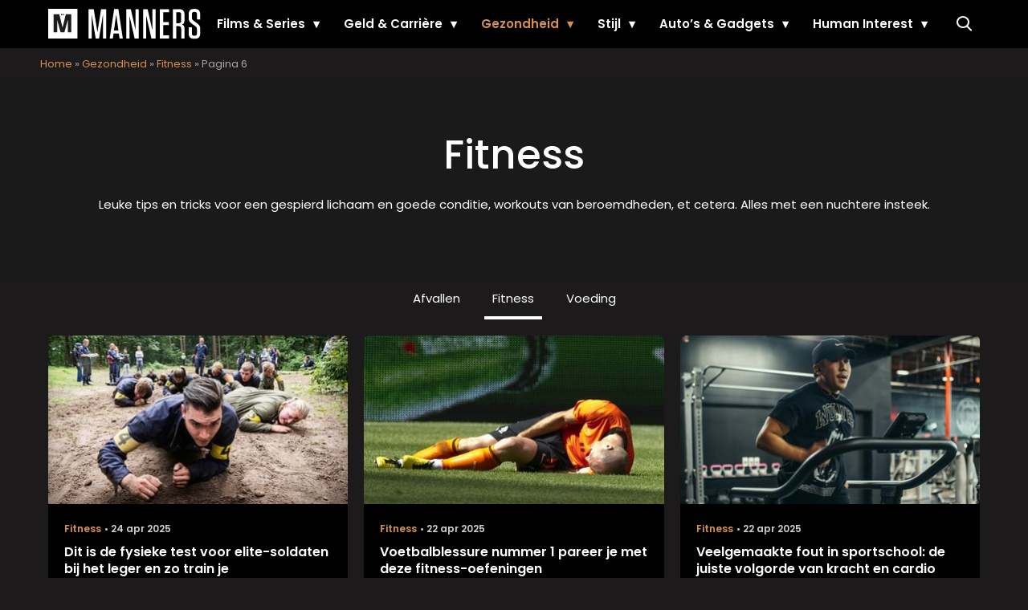

--- FILE ---
content_type: text/html; charset=UTF-8
request_url: https://www.manners.nl/category/health/fitness/page/6/
body_size: 24025
content:
<!doctype html>
<html lang="nl-NL" class="no-js">
    <head>
      <meta charset="utf-8">
      <meta http-equiv="X-UA-Compatible" content="IE=edge">
      <meta name="viewport" content="width=device-width, initial-scale=1">
        <script type="text/javascript">window.gdprAppliesGlobally=true;
(function(){function n(){if(!window.frames.__cmpLocator){if(document.body&&document.body.firstChild){var e=document.body;var t=document.createElement("iframe");t.style.display="none";t.name="__cmpLocator";t.title="cmpLocator";e.insertBefore(t,e.firstChild)}else{setTimeout(n,5)}}}function e(e,t,n){if(typeof n!=="function"){return}
if(!window.__cmpBuffer){window.__cmpBuffer=[]}if(e==="ping"){n({gdprAppliesGlobally:window.gdprAppliesGlobally,cmpLoaded:false},true)}else{window.__cmpBuffer.push({command:e,parameter:t,callback:n})}}e.stub=true;function t(r){if(!window.__cmp||window.__cmp.stub!==true){return}if(!r.data){return}var a=typeof r.data==="string";var e;try{e=a?JSON.parse(r.data):r.data}catch(t){return}if(e.__cmpCall){var o=e.__cmpCall;window.__cmp(o.command,o.parameter,function(e,t){var n={__cmpReturn:{returnValue:e,success:t,callId:o.callId}};r.source.postMessage(a?JSON.stringify(n):n,"*")})}}if(typeof window.__cmp!=="function"){window.__cmp=e;if(window.addEventListener){window.addEventListener("message",t,false)}else{window.attachEvent("onmessage",t)}}n()})();(function(e){var t=document.createElement("script");t.id="spcloader";t.type="text/javascript";t.async=true;t.src="https://sdk.privacy-center.org/"+e+"/loader.js?target="+document.location.hostname;t.charset="utf-8";var n=document.getElementsByTagName("script")[0];
n.parentNode.insertBefore(t,n)})("11ef8ac9-6270-4d5e-8b99-8d6a5bd60059");console.log('Didomi cookiewall');

window.didomiOnReady = window.didomiOnReady || [];
window.didomiOnReady.push(function (Didomi) {
    window.tc_vars = {
      // Add Didomi variables
      didomiGDPRApplies: window.didomiState.didomiGDPRApplies,
      didomiIABConsent: window.didomiState.didomiIABConsent,
      didomiVendorsConsent: window.didomiState.didomiVendorsConsent,
      didomiVendorsConsentUnknown: window.didomiState.didomiVendorsConsentUnknown,
      didomiVendorsConsentDenied: window.didomiState.didomiVendorsConsentDenied,
      didomiPurposesConsent: window.didomiState.didomiPurposesConsent,
      didomiPurposesConsentUnknown: window.didomiState.didomiPurposesConsentUnknown,
      didomiPurposesConsentDenied: window.didomiState.didomiPurposesConsentDenied,
      didomiExperimentId: window.didomiState.didomiExperimentId,
      didomiExperimentUserGroup: window.didomiState.didomiExperimentUserGroup,
    };
    if(tc_vars.didomiPurposesConsent != ''){
        console.log( 'cookiewall consent = true');
        consentLevel = 3;
        loadAllScripts();
      } else {
        console.log( 'cookiewall consent = false');
        consentLevel = 0;
        loadAllScripts();
      }
});

window.didomiEventListeners = window.didomiEventListeners || [];
  window.didomiEventListeners.push({
    event: 'notice.clickagree',
    listener: function () {
      console.log('clicked agree');
      consentLevel =3;
      loadAllScripts();
      return false;
    }
  });
  window.didomiEventListeners.push({
    event: 'preferences.clickagreetoall',
    listener: function () {
        console.log('clicked agree');
        consentLevel =3;
        loadAllScripts();
        return false;
    }
  });
  window.didomiEventListeners.push({
    event: 'preferences.clicksavechoices',
    listener: function () {
        console.log('clicked agree');
        consentLevel = 3;
        loadAllScripts();
        return false;
    }
  });

function loadAllScripts(){
  console.log('start loading all scripts 2.19');
  console.log(tc_vars.didomiPurposesConsentDenied);
  var deniedConsent = tc_vars.didomiPurposesConsentDenied;
  
  if(deniedConsent.indexOf('cookies') == -1) {
    //SETTING VARIABLES
    var wpk_tags = dataLayer[0].Tags;
    if (wpk_tags != undefined) {
      var wpk_tags_array = wpk_tags.split(',');
    } else {
      var wpk_tags_array = [];
    }

    var sales_keywords = dataLayer[0].sales_keywords;
    if(sales_keywords == undefined){
        sales_keywords= '';
    } else {
      sales_keywords = sales_keywords.replace(/_/g, '');
      sales_keywords = sales_keywords.replace(/&/g, '_');
      sales_keywords = sales_keywords.replace(/&amp;/g, '_');
    }

    if (typeof dataLayer[0].Site !== 'undefined') {
      var site_name = dataLayer[0].Site.toLowerCase();
    } else {
      var site_name = '';
    }

    site_name = site_name.split(".");

    //SETTING VARIABLES
    var script = document.createElement("script");
    script.src = "https://shared.mediahuis.be/cxense/cxense.manners.min.js";
    script.type = "didomi/javascript";
    script.setAttribute('data-vendor','iab:412');

    console.log('ads: '+deniedConsent.indexOf('create_ads_profile'));
    console.log('content: '+deniedConsent.indexOf('select_personalized_content'));

    if(deniedConsent.indexOf('create_ads_profile') < 0  && deniedConsent.indexOf('select_personalized_content') < 0){
      document.head.appendChild(script);
      console.log('load cxense!!!');
    } else {
      console.log('NOT load cxense!!');
    }
    if (dataLayer[0].show_banners == 1) {
      console.log('trigger fillSlots from cookiewall');
      // setTimeout(function(){ fillSlots(); }, 100);
      fillSlots();
    }
    if(deniedConsent.indexOf('social_media') < 0){
      var y = document.getElementsByClassName("social-media-no-consent-box");
      var i;
      for (i = 0; i < y.length; i++) {
        y[i].style.display = "none";
      }
      var x_fb_post = document.getElementsByClassName("fb-post-no-consent");
      while(x_fb_post.length > 0) {
        x_fb_post[0].className = "fb-post";
      }
      var x_fb_video = document.getElementsByClassName("fb-video-no-consent");
      var i;
      while(x_fb_video.length > 0) {
        x_fb_video[0].className = "fb-video";
      }
      var x_twitter = document.getElementsByClassName("twitter-tweet-no-consent");
      while(x_twitter.length > 0) {
        x_twitter[0].className = "twitter-tweet";
      }
      var xi = document.getElementsByClassName("instagram-media-no-consent");
      while(xi.length > 0) {
        xi[0].className = "instagram-media";
      }
      var script = document.createElement("script");
      script.src = "https://platform.twitter.com/widgets.js";
      document.head.appendChild(script);

      var script = document.createElement("script");
      script.src = "https://www.instagram.com/embed.js";
      document.head.appendChild(script);

      var script = document.createElement("script");
      script.innerHTML = "window.instgrm.Embeds.process();";
      document.head.appendChild(script);

      var script = document.createElement("script");
      script.src = "https://connect.facebook.net/nl_NL/sdk.js#xfbml=1&amp;version=v8.0";

      var facebookDiv = document.createElement('script');
          facebookDiv.innerHTML =`window.fbAsyncInit = function() {FB.init({ xfbml      : true, version    : 'v5.0' });}; `;
          document.head.appendChild(facebookDiv);

      var my_awesome_script = document.createElement('script');
          my_awesome_script.setAttribute('src','https://connect.facebook.net/en_US/sdk.js');
          my_awesome_script.async = 'true';
          my_awesome_script.defer = 'true';
          document.head.appendChild(my_awesome_script);
    }
  } else {
    if (dataLayer[0].show_banners == 1) {
      console.log('trigger fillSlots from cookiewall when cookies denied');
      // setTimeout(function(){ fillSlots(); }, 100);
      fillSlots();
    }
  }
}

if (navigator.userAgent.toLowerCase().indexOf('cxensebot') != -1) {
  loadAllScripts();
}
</script>

   <!-- Manifest added by SuperPWA - Progressive Web Apps Plugin For WordPress -->
<link rel="manifest" href="/superpwa-manifest.json">
<meta name="theme-color" content="#000000">
<!-- / SuperPWA.com -->
  <link rel="preconnect" href="https://fonts.gstatic.com" crossorigin>
  <link rel="manifest" href="/wp-json/app/manifest">
  <link rel="preload" href="https://www.manners.nl/wp-content/themes/fw3-manners/fonts/wpk.ttf?x6yh2d" as="font" crossorigin="anonymous">
  <link rel="license" href="https://www.mediahuis.nl/algemene-voorwaarden/gebruikersvoorwaarden-uitgaven/general-terms-of-use-for-mediahuis-publications/">
  <meta name="dcterms.rights" content="Mediahuis Nederland B.V." />
      <meta name="theme-color" content="#121010">
        <script>
    document.documentElement.className=document.documentElement.className.replace(/\bno-js\b/,"js");var window_width=Math.max(document.documentElement.clientWidth,window.innerWidth||0),isApple=/ipad|iphone|ipod/i.test(navigator.userAgent.toLowerCase()),isIphone=/iphone/i.test(navigator.userAgent.toLowerCase()),isAndroid=/android/i.test(navigator.userAgent.toLowerCase()),isMsie=/msie|windows/i.test(navigator.userAgent.toLowerCase()),isEdge=/edge/i.test(navigator.userAgent.toLowerCase());if(isApple)document.documentElement.className+=" apple",isIphone&&(document.documentElement.className+=" iphone");else if(isAndroid)document.documentElement.className+=" android";else if(isEdge)document.documentElement.className+=" edge";else if(isMsie){document.documentElement.className+=" msie";var isTen=/msie\ 10.0/i.test(navigator.userAgent.toLowerCase());isTen&&(document.documentElement.className+=" msie10");var isChrome=/chrome/i.test(navigator.userAgent.toLowerCase());isChrome&&(document.documentElement.className+=" mschrome");var isOld=/msie\ 9.0/i.test(navigator.userAgent.toLowerCase());isOld&&(document.documentElement.className+=" msieold");var isTooOld=/msie 8.0|msie 7.0|msie 6.0/i.test(navigator.userAgent.toLowerCase());isTooOld&&(document.documentElement.className+=" noooooo")}
  </script>

  <meta name='robots' content='index, follow, max-image-preview:large, max-snippet:-1, max-video-preview:-1' />
	<style>img:is([sizes="auto" i], [sizes^="auto," i]) { contain-intrinsic-size: 3000px 1500px }</style>
	
	<!-- This site is optimized with the Yoast SEO Premium plugin v25.1 (Yoast SEO v25.1) - https://yoast.com/wordpress/plugins/seo/ -->
	<title>Fitness - Pagina 6 van 16 - Manners Magazine</title>
	<meta name="description" content="Lees alles over Fitness op Manners Magazine ." />
	<link rel="canonical" href="https://www.manners.nl/category/health/fitness/page/6/" />
	<link rel="prev" href="https://www.manners.nl/category/health/fitness/page/5/" />
	<link rel="next" href="https://www.manners.nl/category/health/fitness/page/7/" />
	<meta property="og:locale" content="nl_NL" />
	<meta property="og:type" content="article" />
	<meta property="og:title" content="Fitness" />
	<meta property="og:url" content="https://www.manners.nl/category/health/fitness/" />
	<meta property="og:site_name" content="Manners Magazine" />
	<meta name="twitter:card" content="summary_large_image" />
	<script type="application/ld+json" class="yoast-schema-graph">{"@context":"https://schema.org","@graph":[{"@type":"CollectionPage","@id":"https://www.manners.nl/category/health/fitness/","url":"https://www.manners.nl/category/health/fitness/page/6/","name":"Fitness - Pagina 6 van 16 - Manners Magazine","isPartOf":{"@id":"https://www.manners.nl/#website"},"primaryImageOfPage":{"@id":"https://www.manners.nl/category/health/fitness/page/6/#primaryimage"},"image":{"@id":"https://www.manners.nl/category/health/fitness/page/6/#primaryimage"},"thumbnailUrl":"https://www.manners.nl/wp-content/uploads/2025/04/Dit-is-de-fysieke-test-voor-elite-soldaten-bij-het-leger-en-zo-train-je.jpg","description":"Lees alles over Fitness op Manners Magazine .","breadcrumb":{"@id":"https://www.manners.nl/category/health/fitness/page/6/#breadcrumb"},"inLanguage":"nl-NL"},{"@type":"ImageObject","inLanguage":"nl-NL","@id":"https://www.manners.nl/category/health/fitness/page/6/#primaryimage","url":"https://www.manners.nl/wp-content/uploads/2025/04/Dit-is-de-fysieke-test-voor-elite-soldaten-bij-het-leger-en-zo-train-je.jpg","contentUrl":"https://www.manners.nl/wp-content/uploads/2025/04/Dit-is-de-fysieke-test-voor-elite-soldaten-bij-het-leger-en-zo-train-je.jpg","width":1014,"height":570,"caption":"Dit is de fysieke test voor elite-soldaten bij het leger en zo train je"},{"@type":"BreadcrumbList","@id":"https://www.manners.nl/category/health/fitness/page/6/#breadcrumb","itemListElement":[{"@type":"ListItem","position":1,"name":"Home","item":"https://www.manners.nl/"},{"@type":"ListItem","position":2,"name":"Gezondheid","item":"https://www.manners.nl/category/health/"},{"@type":"ListItem","position":3,"name":"Fitness"}]},{"@type":"WebSite","@id":"https://www.manners.nl/#website","url":"https://www.manners.nl/","name":"Manners Magazine","description":"Het trendkompas voor de moderne gentleman","publisher":{"@id":"https://www.manners.nl/#organization"},"potentialAction":[{"@type":"SearchAction","target":{"@type":"EntryPoint","urlTemplate":"https://www.manners.nl/?s={search_term_string}"},"query-input":{"@type":"PropertyValueSpecification","valueRequired":true,"valueName":"search_term_string"}}],"inLanguage":"nl-NL"},{"@type":"Organization","@id":"https://www.manners.nl/#organization","name":"Manners","url":"https://www.manners.nl/","logo":{"@type":"ImageObject","inLanguage":"nl-NL","@id":"https://www.manners.nl/#/schema/logo/image/","url":"https://www.manners.nl/wp-content/uploads/2019/08/manners-logo-white.jpg","contentUrl":"https://www.manners.nl/wp-content/uploads/2019/08/manners-logo-white.jpg","width":250,"height":250,"caption":"Manners"},"image":{"@id":"https://www.manners.nl/#/schema/logo/image/"}}]}</script>
	<!-- / Yoast SEO Premium plugin. -->


<link rel='dns-prefetch' href='//cdn.kaching.eu.com' />
<link rel='dns-prefetch' href='//www.dwin2.com' />
<link rel='dns-prefetch' href='//ajax.googleapis.com' />
<link rel='dns-prefetch' href='//fonts.googleapis.com' />
      <script>
        dataLayer = [{
          'show_banners': 1,
          'Site':'Manners Magazine',
          'Type':'Archive',
          'cs_fpid': '0'
        }];
      </script>
    <link rel="alternate" type="application/rss+xml" title="Manners Magazine &raquo; Fitness categorie feed" href="https://www.manners.nl/category/health/fitness/feed/" />
<style id='classic-theme-styles-inline-css' type='text/css'>
/*! This file is auto-generated */
.wp-block-button__link{color:#fff;background-color:#32373c;border-radius:9999px;box-shadow:none;text-decoration:none;padding:calc(.667em + 2px) calc(1.333em + 2px);font-size:1.125em}.wp-block-file__button{background:#32373c;color:#fff;text-decoration:none}
</style>
<link rel='stylesheet' id='wpcomvip-governance-css' href='https://www.manners.nl/wp-content/plugins/vip-governance/css/vip-governance.css?ver=1.0.6' type='text/css' media='all' />
<style id='global-styles-inline-css' type='text/css'>
:root{--wp--preset--aspect-ratio--square: 1;--wp--preset--aspect-ratio--4-3: 4/3;--wp--preset--aspect-ratio--3-4: 3/4;--wp--preset--aspect-ratio--3-2: 3/2;--wp--preset--aspect-ratio--2-3: 2/3;--wp--preset--aspect-ratio--16-9: 16/9;--wp--preset--aspect-ratio--9-16: 9/16;--wp--preset--color--black: #000000;--wp--preset--color--cyan-bluish-gray: #abb8c3;--wp--preset--color--white: #ffffff;--wp--preset--color--pale-pink: #f78da7;--wp--preset--color--vivid-red: #cf2e2e;--wp--preset--color--luminous-vivid-orange: #ff6900;--wp--preset--color--luminous-vivid-amber: #fcb900;--wp--preset--color--light-green-cyan: #7bdcb5;--wp--preset--color--vivid-green-cyan: #00d084;--wp--preset--color--pale-cyan-blue: #8ed1fc;--wp--preset--color--vivid-cyan-blue: #0693e3;--wp--preset--color--vivid-purple: #9b51e0;--wp--preset--gradient--vivid-cyan-blue-to-vivid-purple: linear-gradient(135deg,rgba(6,147,227,1) 0%,rgb(155,81,224) 100%);--wp--preset--gradient--light-green-cyan-to-vivid-green-cyan: linear-gradient(135deg,rgb(122,220,180) 0%,rgb(0,208,130) 100%);--wp--preset--gradient--luminous-vivid-amber-to-luminous-vivid-orange: linear-gradient(135deg,rgba(252,185,0,1) 0%,rgba(255,105,0,1) 100%);--wp--preset--gradient--luminous-vivid-orange-to-vivid-red: linear-gradient(135deg,rgba(255,105,0,1) 0%,rgb(207,46,46) 100%);--wp--preset--gradient--very-light-gray-to-cyan-bluish-gray: linear-gradient(135deg,rgb(238,238,238) 0%,rgb(169,184,195) 100%);--wp--preset--gradient--cool-to-warm-spectrum: linear-gradient(135deg,rgb(74,234,220) 0%,rgb(151,120,209) 20%,rgb(207,42,186) 40%,rgb(238,44,130) 60%,rgb(251,105,98) 80%,rgb(254,248,76) 100%);--wp--preset--gradient--blush-light-purple: linear-gradient(135deg,rgb(255,206,236) 0%,rgb(152,150,240) 100%);--wp--preset--gradient--blush-bordeaux: linear-gradient(135deg,rgb(254,205,165) 0%,rgb(254,45,45) 50%,rgb(107,0,62) 100%);--wp--preset--gradient--luminous-dusk: linear-gradient(135deg,rgb(255,203,112) 0%,rgb(199,81,192) 50%,rgb(65,88,208) 100%);--wp--preset--gradient--pale-ocean: linear-gradient(135deg,rgb(255,245,203) 0%,rgb(182,227,212) 50%,rgb(51,167,181) 100%);--wp--preset--gradient--electric-grass: linear-gradient(135deg,rgb(202,248,128) 0%,rgb(113,206,126) 100%);--wp--preset--gradient--midnight: linear-gradient(135deg,rgb(2,3,129) 0%,rgb(40,116,252) 100%);--wp--preset--font-size--small: 13px;--wp--preset--font-size--medium: 20px;--wp--preset--font-size--large: 36px;--wp--preset--font-size--x-large: 42px;--wp--preset--spacing--20: 0.44rem;--wp--preset--spacing--30: 0.67rem;--wp--preset--spacing--40: 1rem;--wp--preset--spacing--50: 1.5rem;--wp--preset--spacing--60: 2.25rem;--wp--preset--spacing--70: 3.38rem;--wp--preset--spacing--80: 5.06rem;--wp--preset--shadow--natural: 6px 6px 9px rgba(0, 0, 0, 0.2);--wp--preset--shadow--deep: 12px 12px 50px rgba(0, 0, 0, 0.4);--wp--preset--shadow--sharp: 6px 6px 0px rgba(0, 0, 0, 0.2);--wp--preset--shadow--outlined: 6px 6px 0px -3px rgba(255, 255, 255, 1), 6px 6px rgba(0, 0, 0, 1);--wp--preset--shadow--crisp: 6px 6px 0px rgba(0, 0, 0, 1);}:where(.is-layout-flex){gap: 0.5em;}:where(.is-layout-grid){gap: 0.5em;}body .is-layout-flex{display: flex;}.is-layout-flex{flex-wrap: wrap;align-items: center;}.is-layout-flex > :is(*, div){margin: 0;}body .is-layout-grid{display: grid;}.is-layout-grid > :is(*, div){margin: 0;}:where(.wp-block-columns.is-layout-flex){gap: 2em;}:where(.wp-block-columns.is-layout-grid){gap: 2em;}:where(.wp-block-post-template.is-layout-flex){gap: 1.25em;}:where(.wp-block-post-template.is-layout-grid){gap: 1.25em;}.has-black-color{color: var(--wp--preset--color--black) !important;}.has-cyan-bluish-gray-color{color: var(--wp--preset--color--cyan-bluish-gray) !important;}.has-white-color{color: var(--wp--preset--color--white) !important;}.has-pale-pink-color{color: var(--wp--preset--color--pale-pink) !important;}.has-vivid-red-color{color: var(--wp--preset--color--vivid-red) !important;}.has-luminous-vivid-orange-color{color: var(--wp--preset--color--luminous-vivid-orange) !important;}.has-luminous-vivid-amber-color{color: var(--wp--preset--color--luminous-vivid-amber) !important;}.has-light-green-cyan-color{color: var(--wp--preset--color--light-green-cyan) !important;}.has-vivid-green-cyan-color{color: var(--wp--preset--color--vivid-green-cyan) !important;}.has-pale-cyan-blue-color{color: var(--wp--preset--color--pale-cyan-blue) !important;}.has-vivid-cyan-blue-color{color: var(--wp--preset--color--vivid-cyan-blue) !important;}.has-vivid-purple-color{color: var(--wp--preset--color--vivid-purple) !important;}.has-black-background-color{background-color: var(--wp--preset--color--black) !important;}.has-cyan-bluish-gray-background-color{background-color: var(--wp--preset--color--cyan-bluish-gray) !important;}.has-white-background-color{background-color: var(--wp--preset--color--white) !important;}.has-pale-pink-background-color{background-color: var(--wp--preset--color--pale-pink) !important;}.has-vivid-red-background-color{background-color: var(--wp--preset--color--vivid-red) !important;}.has-luminous-vivid-orange-background-color{background-color: var(--wp--preset--color--luminous-vivid-orange) !important;}.has-luminous-vivid-amber-background-color{background-color: var(--wp--preset--color--luminous-vivid-amber) !important;}.has-light-green-cyan-background-color{background-color: var(--wp--preset--color--light-green-cyan) !important;}.has-vivid-green-cyan-background-color{background-color: var(--wp--preset--color--vivid-green-cyan) !important;}.has-pale-cyan-blue-background-color{background-color: var(--wp--preset--color--pale-cyan-blue) !important;}.has-vivid-cyan-blue-background-color{background-color: var(--wp--preset--color--vivid-cyan-blue) !important;}.has-vivid-purple-background-color{background-color: var(--wp--preset--color--vivid-purple) !important;}.has-black-border-color{border-color: var(--wp--preset--color--black) !important;}.has-cyan-bluish-gray-border-color{border-color: var(--wp--preset--color--cyan-bluish-gray) !important;}.has-white-border-color{border-color: var(--wp--preset--color--white) !important;}.has-pale-pink-border-color{border-color: var(--wp--preset--color--pale-pink) !important;}.has-vivid-red-border-color{border-color: var(--wp--preset--color--vivid-red) !important;}.has-luminous-vivid-orange-border-color{border-color: var(--wp--preset--color--luminous-vivid-orange) !important;}.has-luminous-vivid-amber-border-color{border-color: var(--wp--preset--color--luminous-vivid-amber) !important;}.has-light-green-cyan-border-color{border-color: var(--wp--preset--color--light-green-cyan) !important;}.has-vivid-green-cyan-border-color{border-color: var(--wp--preset--color--vivid-green-cyan) !important;}.has-pale-cyan-blue-border-color{border-color: var(--wp--preset--color--pale-cyan-blue) !important;}.has-vivid-cyan-blue-border-color{border-color: var(--wp--preset--color--vivid-cyan-blue) !important;}.has-vivid-purple-border-color{border-color: var(--wp--preset--color--vivid-purple) !important;}.has-vivid-cyan-blue-to-vivid-purple-gradient-background{background: var(--wp--preset--gradient--vivid-cyan-blue-to-vivid-purple) !important;}.has-light-green-cyan-to-vivid-green-cyan-gradient-background{background: var(--wp--preset--gradient--light-green-cyan-to-vivid-green-cyan) !important;}.has-luminous-vivid-amber-to-luminous-vivid-orange-gradient-background{background: var(--wp--preset--gradient--luminous-vivid-amber-to-luminous-vivid-orange) !important;}.has-luminous-vivid-orange-to-vivid-red-gradient-background{background: var(--wp--preset--gradient--luminous-vivid-orange-to-vivid-red) !important;}.has-very-light-gray-to-cyan-bluish-gray-gradient-background{background: var(--wp--preset--gradient--very-light-gray-to-cyan-bluish-gray) !important;}.has-cool-to-warm-spectrum-gradient-background{background: var(--wp--preset--gradient--cool-to-warm-spectrum) !important;}.has-blush-light-purple-gradient-background{background: var(--wp--preset--gradient--blush-light-purple) !important;}.has-blush-bordeaux-gradient-background{background: var(--wp--preset--gradient--blush-bordeaux) !important;}.has-luminous-dusk-gradient-background{background: var(--wp--preset--gradient--luminous-dusk) !important;}.has-pale-ocean-gradient-background{background: var(--wp--preset--gradient--pale-ocean) !important;}.has-electric-grass-gradient-background{background: var(--wp--preset--gradient--electric-grass) !important;}.has-midnight-gradient-background{background: var(--wp--preset--gradient--midnight) !important;}.has-small-font-size{font-size: var(--wp--preset--font-size--small) !important;}.has-medium-font-size{font-size: var(--wp--preset--font-size--medium) !important;}.has-large-font-size{font-size: var(--wp--preset--font-size--large) !important;}.has-x-large-font-size{font-size: var(--wp--preset--font-size--x-large) !important;}
:where(.wp-block-post-template.is-layout-flex){gap: 1.25em;}:where(.wp-block-post-template.is-layout-grid){gap: 1.25em;}
:where(.wp-block-columns.is-layout-flex){gap: 2em;}:where(.wp-block-columns.is-layout-grid){gap: 2em;}
:root :where(.wp-block-pullquote){font-size: 1.5em;line-height: 1.6;}
</style>
<link rel='stylesheet' id='plugin-styles-css' href='https://www.manners.nl/wp-content/plugins/mediahuis-advertisement/css/main.css?ver=1.0.5.3' type='text/css' media='all' />
<link rel='stylesheet' id='plugin-styles-speechbubble-css' href='https://www.manners.nl/wp-content/plugins/mediahuis-speechbubble//css/speechbubble.css?ver=0.1.2' type='text/css' media='all' />
<link rel='stylesheet' id='fw3-styles-css' href='https://www.manners.nl/wp-content/themes/fw3-manners/css/manners.css?ver=3.5.24' type='text/css' media='all' />
<link rel='stylesheet' id='google-fonts-css' href='https://fonts.googleapis.com/css?family=Poppins:400,400i,500,600,600i&#038;display=swap' type='text/css' media='all' />
<script type="text/javascript" src="https://cdn.kaching.eu.com/latest/manners/kaching.js" id="kaching-script-js"></script>
<script type="text/javascript" src="https://cdn.kaching.eu.com/latest/manners/dmp.js" id="kachingdmp-script-js"></script>
<script type="text/javascript" src="https://www.manners.nl/wp-content/plugins/wpo365-login/apps/dist/pintra-redirect.js?ver=37.2" id="pintraredirectjs-js" async></script>
	<style type="text/css">
		#wpadminbar #wp-admin-bar-vip-go-indicator.vip-go-indicator .ab-item {
			background-color: #d50c2d !important;
			color: #fff !important;
		}
	</style>
	    <style></style>
      <script src="https://cdn.onesignal.com/sdks/web/v16/OneSignalSDK.page.js" defer></script>
  <script>
          window.OneSignalDeferred = window.OneSignalDeferred || [];
          OneSignalDeferred.push(async function(OneSignal) {
            await OneSignal.init({
              appId: "0b6cc6ae-9c92-4be6-9589-f1f79d8467b3",
              serviceWorkerOverrideForTypical: true,
              path: "https://www.manners.nl/wp-content/plugins/onesignal-free-web-push-notifications/sdk_files/",
              serviceWorkerParam: { scope: "/wp-content/plugins/onesignal-free-web-push-notifications/sdk_files/push/onesignal/" },
              serviceWorkerPath: "OneSignalSDKWorker.js",
            });
          });

          // Unregister the legacy OneSignal service worker to prevent scope conflicts
          if (navigator.serviceWorker) {
            navigator.serviceWorker.getRegistrations().then((registrations) => {
              // Iterate through all registered service workers
              registrations.forEach((registration) => {
                // Check the script URL to identify the specific service worker
                if (registration.active && registration.active.scriptURL.includes('OneSignalSDKWorker.js.php')) {
                  // Unregister the service worker
                  registration.unregister().then((success) => {
                    if (success) {
                      console.log('OneSignalSW: Successfully unregistered:', registration.active.scriptURL);
                    } else {
                      console.log('OneSignalSW: Failed to unregister:', registration.active.scriptURL);
                    }
                  });
                }
              });
            }).catch((error) => {
              console.error('Error fetching service worker registrations:', error);
            });
        }
        </script>
<link rel="icon" href="https://www.manners.nl/wp-content/uploads/2018/10/cropped-manners-32x32.png" sizes="32x32" />
<link rel="icon" href="https://www.manners.nl/wp-content/uploads/2018/10/cropped-manners-192x192.png" sizes="192x192" />
<link rel="apple-touch-icon" href="https://www.manners.nl/wp-content/uploads/2018/10/cropped-manners-180x180.png" />
<meta name="msapplication-TileImage" content="https://www.manners.nl/wp-content/uploads/2018/10/cropped-manners-270x270.png" />
		<style type="text/css" id="wp-custom-css">
			  @media only screen and (min-width: 1180px) {
  ul.menu li {
    padding:0 0.5rem !important;
  }
}

.article__content .yoast-table-of-contents ul {
    padding: 2rem;
    background-color: #1d1a1a;
}
.article__content .yoast-table-of-contents ul li::marker {
    color: var(--fw3-article-content-list-item-marker-color, #d59154);
}		</style>
		        



    

        <script>
            const kaching = new KaChing();
            var site_name = 'Manners';

                        var is_fixed = '';
            // console.log('is fixed: ', is_fixed);
            
            console.log('ignore fill slots');
            document.addEventListener("DOMContentLoaded", function(event) {
                console.log('DOM loaded...');
                // console.log(document.querySelector('.article__content').offsetHeight);
                if (dataLayer[0].show_banners == 1) { 
                    // fillSlots();
                    // setTimeout(function(){ fillSlots(); }, 800);
                }
            });
            

            function fillSlots() {
                console.log('Fill slots called..');
                $premium_article = false;
                $premium_ad_settings = "no_ads";
                                    $premium_article = '';
                
                
                var sales_keywords = dataLayer[0].sales_keywords;
                if (sales_keywords != undefined) {
                    sales_keywords = sales_keywords.replace(/_/g, '');
                    sales_keywords = sales_keywords.replace(/&/g, '_');
                    sales_keywords = sales_keywords.replace(/&amp;/g, '_');
                    var sales_keywords_array = sales_keywords.split(',');
                } else {
                    var sales_keywords_array = [];
                }

                var tags = dataLayer[0].Tags;
                if (tags != undefined) {
                    tags = tags.replace(/_/g, '');
                    tags = tags.replace(/&/g, '_');
                    tags = tags.replace(/&amp;/g, '_');
                    var tags_array = tags.split(',');
                } else {
                    var tags_array = [];
                }

                // t1 - Top banner
                if (document.getElementById('ad_leaderboard-t1')) {
                    //if (window_width > 768) {
                    kaching.defineSlot(
                        'leaderboard',
                        't1', {
                        isLazy: true,
                        }
                    );
                    //}
                }
            
                // // Elastic native
                if (document.getElementById('ad_elasticnative-1')) {
                    kaching.defineSlot(
                        'elasticnative',
                        '1', {
                        isLazy: true,
                        }
                    );
                }

                // Inpage banners 
                var inpageBanners = document.querySelectorAll(".ad--inpageleaderboard");
                var i_page;
                var inpageSpot= [];
                
                for (i_page = 0; i_page < inpageBanners.length; i_page++) {
                    inpageSpot[i_page] = 'wpk_inline_' + i_page;
                    realcount_page = i_page + 2;
                    kaching.defineSlot(
                        'leaderboard',
                        'b'+realcount_page, {
                        isLazy: true,
                        }
                    );
                }

                // Inline banners
                var inlineBanners = document.querySelectorAll(".ad-inline_banner");
                var i;
                var inlineSpot= [];
                
                for (i = 0; i < inlineBanners.length; i++) {
                    inlineSpot[i] = 'ad_leaderboardrectangle-' + i;
                    realcount = i + 1;
                    
                    // // AD ADS WITH KACHING
                    kaching.defineSlot(
                        'leaderboardrectangle',
                        'b'+realcount, {
                        isLazy: true,
                        }
                    );
                }


                // Sidebar banners
                if(!$premium_ad_settings || !$premium_article) { 
                    var aside_h;
                    if (document.querySelector('.aside-wrap')) {
                        // aside_h = document.querySelector('.aside-wrap').offsetHeight + (inlineBanners.length * 90); 
                        // aside_h = document.querySelector('.aside-wrap').offsetHeight;
                        aside_h = document.querySelector('.article__content').offsetHeight - 0;
                        // console.log('aside: ',aside_h);
                        console.log('aside-wrap: ', document.querySelector('.article__content').offsetHeight);
                    }
                    // echo "aside_h = document.querySelector('.aside-wrap').offsetHeight;";
                    var sidebar_density = '1000';
                    // console.log('sidebar density: ', sidebar_density);
                    if (sidebar_density < 1) {
                        sidebar_density = 1000;
                    }
                    var banner_count = Math.floor(aside_h / sidebar_density);  //was 1000 and before that 1200
                    var banner_container_height = Math.floor(100 / banner_count);
                    // console.log('b_count: ', banner_count);
                    var selection = document.querySelector('body .site-main') !== null;
                    if (selection) {
                        document.querySelector('body .site-main').style.overflow = 'unset';
                    }

                    var selection = document.querySelector('body .wrap') !== null;
                    if (selection) {
                        document.querySelector('body .wrap').style.overflow = 'unset';
                    }
                    var wpk_aside = document.querySelector('.aside .aside-wrap') !== null;
                    if (wpk_aside) {
                        document.querySelector('aside .aside-wrap').style.position = 'static';
                    }
                    
                    for (x = 1; x <= banner_count; x++) {
                        document.querySelector('.aside-wrap').insertAdjacentHTML('beforeend', '<div class="sticky-banner-container "  style="position:relative;" id="sticky-banner-container' + x + '"><div class="ad ad--rectangleskyscraper sticky-banner" id="ad_rectangleskyscraper-b'+x+'" style="text-align:center;width:300px;position:sticky;top: 75px; margin-top: 0px;"></div></div>');
                        document.querySelector('#sticky-banner-container' + x).style.height = banner_container_height + '%';
                        document.querySelector('#aside-single').style.height = aside_h + 'px';
                        document.querySelector('.aside-wrap').style.height = '100%';

                        // TODO: add option to fix sidebar to complete right of the browser window (relative on main is the issue for absolute )
                        // document.querySelector('.aside-wrap').style.position = 'fixed';
                        // document.querySelector('.aside-wrap').style.right = '10px';

                        kaching.defineSlot(
                            'rectangleskyscraper',
                            'b' + x, {
                            isLazy: true,
                            }
                        );
                    }
                }




                // Footer banner
                if (document.getElementById('ad_leaderboard-b1') ) {
                    kaching.defineSlot(
                        'leaderboard',
                        'b1', {
                            isLazy: true,
                        }
                    );
                }

                // // Related content banner
                // if (document.getElementById('ad_leaderboard-b99') ) {
                //     kaching.defineSlot(
                //         'leaderboard',
                //         'b2', {
                //             isLazy: true,
                //         }
                //     );
                // }


                                    var page_type = 'detail';
                
                var showGamblingAdsKaching = document.cookie.match('(^|;)\\s*showGamblingAds\\s*=\\s*([^;]+)')?.pop() || true;
                
                // Exception for Metro
                if (dataLayer[0].Author == 'Mediaplanet') { 
                    console.log('author:', dataLayer[0].Author);
                    adunit_name = '/mediaplanet'
                } else {
                    adunit_name = '/page'
                }

                if(window_width < 500){
                        var platform = 'MOB';
                    }else{
                        var platform = 'WWW';
                    }

                console.log('init ka-ching ...');
                kaching.init({
                    adunit: site_name+adunit_name,
                    page: {
                        paid: false,
                        taglist: tags_array,
                    },
                    // environment: test,
                    platform: platform,
                    personalAds: true,
                    //Prebid:true,
                                        targeting: {
                        article_taglist: tags_array,
                        sales_keywords: sales_keywords_array,
                        page_type: page_type,
                        article_id: '623998',
                        gambling: showGamblingAdsKaching ? 'true' : 'false',
                        gs_channels: '{"type":"contextual","id":"a9ydsh1sorf3"},{"type":"contextual","id":"aa9lzzgid3nu"},{"type":"contextual","id":"aakjbcv7nuy8"},{"type":"contextual","id":"aakjbcv7nv25"},{"type":"contextual","id":"aako9uriu59e"},{"type":"contextual","id":"aakqns1y7gs3"},{"type":"contextual","id":"aavrdehy50mn"},{"type":"contextual","id":"aavs71mb1liq"}'                    },
                    })
                    .then(() => {
                        console.log('after ka-ching init');
                    });
                }

                document.addEventListener('KaChing.render.init', event => {
                    console.log('ka-ching init post action...');
                    // event contains the event channel & data
                    // ie. channel outputs "KaChing.render.init"
                    // ie. data outputs "{ format: 'video', url: 'http://the-vast-tag-url' }"

                    // DO STUFF AFTER KACHING RENDERED...
                    postAdActions();
                });


                function postAdActions() {
                    var inlineBanners = document.querySelectorAll(".ad-inline_banner");
                    
                    inlineBanners.forEach(element => {
                        if(element.getAttribute('data-google-query-id')){
                            // console.log(element);
                            placeholderDiv = 'placeholder_'+element.id;
                            console.log('el child: ', element.childNodes[0].childElementCount);
                            if (element.childNodes[0].childElementCount > 0 && !placeholderDiv) {
                                document.getElementById(placeholderDiv).style.display = 'none';
                            }
                        } else {
                            // Element is filled by GAM
                            // console.log('Wait whats here?', element.getAttribute('data-google-query-id'));
                            // console.log(element.lastChild.childElementCount);
                            // Remove placeholder
                        }

                       
                    });

                    var topBanners = document.querySelectorAll(".ad-top_banner");
                    topBanners.forEach(element => {
                        if(element.getAttribute('data-google-query-id')){
                            placeholderDiv = 'placeholder_'+element.id;
                            if (element.childNodes[0].childElementCount > 0 && !placeholderDiv) {
                                document.getElementById(placeholderDiv).style.display = 'none';
                            }
                        }
                    });

                    var footerBanners = document.querySelectorAll(".ad-footer_banner");
                    footerBanners.forEach(element => {
                        if(element.getAttribute('data-google-query-id')){
                            placeholderDiv = 'placeholder_'+element.id;
                            if (element.childNodes[0].childElementCount > 0 && !placeholderDiv) {
                                document.getElementById(placeholderDiv).style.display = 'none';
                            }
                        }
                    });

                }
        </script>
         <script async id="ebx" src="//applets.ebxcdn.com/ebx.js"></script>
    </head>
    <body class="archive paged category category-fitness category-182263 wp-custom-logo paged-6 category-paged-6 wp-theme-fw3-manners light-theme no-dark-mode" data-type="category">
    <script>
        const currentTheme = document.cookie.match('(^|;)\\s*fw3-theme\\s*=\\s*([^;]+)')?.pop() || '';
        const noDarkMode = document.body.classList.contains("no-dark-mode");
        const darkModeMobileOnly = document.body.classList.contains("dark-mode-mobile-only");
        let isMobile = window.matchMedia("(any-pointer:coarse) and (max-width: 766px)").matches;
        if (!noDarkMode && ((darkModeMobileOnly && isMobile) || !darkModeMobileOnly)) {
          if (currentTheme == "dark") {
            if (document.body.classList.contains("light-theme")) document.body.classList.remove("light-theme");
            if (!document.body.classList.contains("dark-theme")) document.body.classList.add("dark-theme");
          } else if (currentTheme == "light") {
            if (document.body.classList.contains("dark-theme")) document.body.classList.remove("dark-theme");
            if (!document.body.classList.contains("light-theme")) document.body.classList.add("light-theme");
          }
        }
      </script>
    <!-- Google Tag Manager -->
<noscript><iframe src="//www.googletagmanager.com/ns.html?id=GTM-T8P8TG"
height="0" width="0" style="display:none;visibility:hidden"></iframe></noscript>
<script>(function(w,d,s,l,i){w[l]=w[l]||[];w[l].push({'gtm.start':
new Date().getTime(),event:'gtm.js'});var f=d.getElementsByTagName(s)[0],
j=d.createElement(s),dl=l!='dataLayer'?'&l='+l:'';j.async=true;j.src=
'//www.googletagmanager.com/gtm.js?id='+i+dl;f.parentNode.insertBefore(j,f);
})(window,document,'script','dataLayer','GTM-T8P8TG');</script>
<!-- End Google Tag Manager -->
    <div class="header-container">
      <div class="header-holder">
        <header id="masthead" class="header" role="banner">
          <div class="logo logo__header"><a href="https://www.manners.nl" data-component-name="header-logo" data-link-type="image"><img src="https://www.manners.nl/wp-content/uploads/2020/09/manners-head.svg" alt="Manners Magazine" class="logo"></a></div>
                    <div class="search-btn"
          data-component-name="search" data-link-type="button" data-action="open"><i class="icon-search"></i></div>
          <div class="mobile-menu-btn open"><i class="icon-menu"
          data-component-name="nav" data-link-type="button" data-action="open"></i></div>
        </header>
        <div class="overlay"></div>
<nav class="nav " role="navigation" aria-label="Manners Magazine Hoofdmenu">
    <div class="nav__header">
        <a href="https://www.manners.nl" data-component-name="header-logo" data-link-type="image"><img src="https://www.manners.nl/wp-content/uploads/2020/09/manners-head.svg" alt="Manners Magazine" class="logo"></a>        <div class="mobile-menu-btn close"><i class="icon-close"></i></div>
    </div>
    <ul id="menu-main-navigation" class="menu"><li id="menu-item-64" class="menu-item menu-item-type-taxonomy menu-item-object-category menu-item-has-children menu-item-64"><a href="https://www.manners.nl/category/films-series/" data-component-name="nav" data-position="header" data-link-type="navitem" data-link-uri="https://www.manners.nl/category/films-series/">Films &amp; Series</a><button class="sub-menu-toggle" role="button"></button>
<ul class="sub-menu">
	<li id="menu-item-542802" class="menu-item menu-item-type-taxonomy menu-item-object-category menu-item-542802"><a href="https://www.manners.nl/category/films-series/netflix/" data-component-name="nav" data-position="header" data-link-type="navitem" data-link-uri="https://www.manners.nl/category/films-series/netflix/">Netflix</a></li>
	<li id="menu-item-542800" class="menu-item menu-item-type-taxonomy menu-item-object-category menu-item-542800"><a href="https://www.manners.nl/category/films-series/disney-plus/" data-component-name="nav" data-position="header" data-link-type="navitem" data-link-uri="https://www.manners.nl/category/films-series/disney-plus/">Disney+</a></li>
	<li id="menu-item-542801" class="menu-item menu-item-type-taxonomy menu-item-object-category menu-item-542801"><a href="https://www.manners.nl/category/films-series/hbo/" data-component-name="nav" data-position="header" data-link-type="navitem" data-link-uri="https://www.manners.nl/category/films-series/hbo/">HBO Max</a></li>
	<li id="menu-item-542798" class="menu-item menu-item-type-taxonomy menu-item-object-category menu-item-542798"><a href="https://www.manners.nl/category/films-series/apple-tv-plus/" data-component-name="nav" data-position="header" data-link-type="navitem" data-link-uri="https://www.manners.nl/category/films-series/apple-tv-plus/">Apple TV+</a></li>
	<li id="menu-item-542797" class="menu-item menu-item-type-taxonomy menu-item-object-category menu-item-542797"><a href="https://www.manners.nl/category/films-series/amazon-prime-video/" data-component-name="nav" data-position="header" data-link-type="navitem" data-link-uri="https://www.manners.nl/category/films-series/amazon-prime-video/">Amazon Prime Video</a></li>
	<li id="menu-item-542799" class="menu-item menu-item-type-taxonomy menu-item-object-category menu-item-542799"><a href="https://www.manners.nl/category/films-series/discovery-plus/" data-component-name="nav" data-position="header" data-link-type="navitem" data-link-uri="https://www.manners.nl/category/films-series/discovery-plus/">Discovery+</a></li>
	<li id="menu-item-542922" class="menu-item menu-item-type-taxonomy menu-item-object-category menu-item-542922"><a href="https://www.manners.nl/category/films-series/skyshowtime/" data-component-name="nav" data-position="header" data-link-type="navitem" data-link-uri="https://www.manners.nl/category/films-series/skyshowtime/">SkyShowtime</a></li>
	<li id="menu-item-621396" class="menu-item menu-item-type-taxonomy menu-item-object-category menu-item-621396"><a href="https://www.manners.nl/category/films-series/videoland/" data-component-name="nav" data-position="header" data-link-type="navitem" data-link-uri="https://www.manners.nl/category/films-series/videoland/">Videoland</a></li>
	<li id="menu-item-630598" class="menu-item menu-item-type-taxonomy menu-item-object-category menu-item-630598"><a href="https://www.manners.nl/category/films-series/npo-start/" data-component-name="nav" data-position="header" data-link-type="navitem" data-link-uri="https://www.manners.nl/category/films-series/npo-start/">NPO Start</a></li>
	<li id="menu-item-542829" class="menu-item menu-item-type-taxonomy menu-item-object-category menu-item-542829"><a href="https://www.manners.nl/category/films-series/formule-1/" data-component-name="nav" data-position="header" data-link-type="navitem" data-link-uri="https://www.manners.nl/category/films-series/formule-1/">Formule 1</a></li>
	<li id="menu-item-542848" class="menu-item menu-item-type-taxonomy menu-item-object-category menu-item-542848"><a href="https://www.manners.nl/category/films-series/bioscoop/" data-component-name="nav" data-position="header" data-link-type="navitem" data-link-uri="https://www.manners.nl/category/films-series/bioscoop/">Bioscoop</a></li>
	<li id="menu-item-542803" class="menu-item menu-item-type-taxonomy menu-item-object-category menu-item-542803"><a href="https://www.manners.nl/category/films-series/televisie/" data-component-name="nav" data-position="header" data-link-type="navitem" data-link-uri="https://www.manners.nl/category/films-series/televisie/">Televisie</a></li>
</ul>
</li>
<li id="menu-item-448467" class="menu-item menu-item-type-taxonomy menu-item-object-category menu-item-has-children menu-item-448467"><a href="https://www.manners.nl/category/money-career/" data-component-name="nav" data-position="header" data-link-type="navitem" data-link-uri="https://www.manners.nl/category/money-career/">Geld &amp; Carrière</a><button class="sub-menu-toggle" role="button"></button>
<ul class="sub-menu">
	<li id="menu-item-542804" class="menu-item menu-item-type-taxonomy menu-item-object-category menu-item-542804"><a href="https://www.manners.nl/category/money-career/banen-salaris/" data-component-name="nav" data-position="header" data-link-type="navitem" data-link-uri="https://www.manners.nl/category/money-career/banen-salaris/">Banen &amp; Salaris</a></li>
	<li id="menu-item-542806" class="menu-item menu-item-type-taxonomy menu-item-object-category menu-item-542806"><a href="https://www.manners.nl/category/money-career/investeren-en-beleggen/" data-component-name="nav" data-position="header" data-link-type="navitem" data-link-uri="https://www.manners.nl/category/money-career/investeren-en-beleggen/">Investeren &amp; Beleggen</a></li>
	<li id="menu-item-572870" class="menu-item menu-item-type-taxonomy menu-item-object-category menu-item-572870"><a href="https://www.manners.nl/category/money-career/huizenmarkt/" data-component-name="nav" data-position="header" data-link-type="navitem" data-link-uri="https://www.manners.nl/category/money-career/huizenmarkt/">Huizenmarkt</a></li>
	<li id="menu-item-574479" class="menu-item menu-item-type-taxonomy menu-item-object-category menu-item-574479"><a href="https://www.manners.nl/category/money-career/belasting-toeslagen/" data-component-name="nav" data-position="header" data-link-type="navitem" data-link-uri="https://www.manners.nl/category/money-career/belasting-toeslagen/">Belasting &amp; Toeslagen</a></li>
	<li id="menu-item-542808" class="menu-item menu-item-type-taxonomy menu-item-object-category menu-item-542808"><a href="https://www.manners.nl/category/money-career/sparen/" data-component-name="nav" data-position="header" data-link-type="navitem" data-link-uri="https://www.manners.nl/category/money-career/sparen/">Sparen</a></li>
	<li id="menu-item-542807" class="menu-item menu-item-type-taxonomy menu-item-object-category menu-item-542807"><a href="https://www.manners.nl/category/money-career/rich-famous/" data-component-name="nav" data-position="header" data-link-type="navitem" data-link-uri="https://www.manners.nl/category/money-career/rich-famous/">Rijk en Beroemd</a></li>
	<li id="menu-item-542831" class="menu-item menu-item-type-taxonomy menu-item-object-category menu-item-542831"><a href="https://www.manners.nl/category/sport-games/voetbal/" data-component-name="nav" data-position="header" data-link-type="navitem" data-link-uri="https://www.manners.nl/category/sport-games/voetbal/">Voetbal</a></li>
	<li id="menu-item-542805" class="menu-item menu-item-type-taxonomy menu-item-object-category menu-item-542805"><a href="https://www.manners.nl/category/money-career/cryptocurrency/" data-component-name="nav" data-position="header" data-link-type="navitem" data-link-uri="https://www.manners.nl/category/money-career/cryptocurrency/">Crypto</a></li>
</ul>
</li>
<li id="menu-item-62" class="menu-item menu-item-type-taxonomy menu-item-object-category current-category-ancestor current-menu-ancestor current-menu-parent current-category-parent menu-item-has-children menu-item-62"><a href="https://www.manners.nl/category/health/" data-component-name="nav" data-position="header" data-link-type="navitem" data-link-uri="https://www.manners.nl/category/health/">Gezondheid</a><button class="sub-menu-toggle" role="button"></button>
<ul class="sub-menu">
	<li id="menu-item-542828" class="menu-item menu-item-type-taxonomy menu-item-object-category menu-item-542828"><a href="https://www.manners.nl/category/health/voeding/" data-component-name="nav" data-position="header" data-link-type="navitem" data-link-uri="https://www.manners.nl/category/health/voeding/">Voeding</a></li>
	<li id="menu-item-542826" class="menu-item menu-item-type-taxonomy menu-item-object-category menu-item-542826"><a href="https://www.manners.nl/category/health/afvallen/" data-component-name="nav" data-position="header" data-link-type="navitem" data-link-uri="https://www.manners.nl/category/health/afvallen/">Afvallen</a></li>
	<li id="menu-item-542827" class="menu-item menu-item-type-taxonomy menu-item-object-category current-menu-item menu-item-542827"><a href="https://www.manners.nl/category/health/fitness/" aria-current="page" data-component-name="nav" data-position="header" data-link-type="navitem" data-link-uri="https://www.manners.nl/category/health/fitness/">Fitness</a></li>
</ul>
</li>
<li id="menu-item-65" class="menu-item menu-item-type-taxonomy menu-item-object-category menu-item-has-children menu-item-65"><a href="https://www.manners.nl/category/stijl/" data-component-name="nav" data-position="header" data-link-type="navitem" data-link-uri="https://www.manners.nl/category/stijl/">Stijl</a><button class="sub-menu-toggle" role="button"></button>
<ul class="sub-menu">
	<li id="menu-item-542812" class="menu-item menu-item-type-taxonomy menu-item-object-category menu-item-542812"><a href="https://www.manners.nl/category/stijl/sneakers/" data-component-name="nav" data-position="header" data-link-type="navitem" data-link-uri="https://www.manners.nl/category/stijl/sneakers/">Sneakers</a></li>
	<li id="menu-item-542809" class="menu-item menu-item-type-taxonomy menu-item-object-category menu-item-542809"><a href="https://www.manners.nl/category/stijl/betaalbare-horloges/" data-component-name="nav" data-position="header" data-link-type="navitem" data-link-uri="https://www.manners.nl/category/stijl/betaalbare-horloges/">Horloges</a></li>
	<li id="menu-item-542811" class="menu-item menu-item-type-taxonomy menu-item-object-category menu-item-542811"><a href="https://www.manners.nl/category/stijl/clothing/" data-component-name="nav" data-position="header" data-link-type="navitem" data-link-uri="https://www.manners.nl/category/stijl/clothing/">Kleding</a></li>
</ul>
</li>
<li id="menu-item-621392" class="menu-item menu-item-type-taxonomy menu-item-object-category menu-item-has-children menu-item-621392"><a href="https://www.manners.nl/category/stuff/" data-component-name="nav" data-position="header" data-link-type="navitem" data-link-uri="https://www.manners.nl/category/stuff/">Auto&#8217;s &amp; Gadgets</a><button class="sub-menu-toggle" role="button"></button>
<ul class="sub-menu">
	<li id="menu-item-621393" class="menu-item menu-item-type-taxonomy menu-item-object-category menu-item-621393"><a href="https://www.manners.nl/category/stuff/lego/" data-component-name="nav" data-position="header" data-link-type="navitem" data-link-uri="https://www.manners.nl/category/stuff/lego/">LEGO</a></li>
	<li id="menu-item-621395" class="menu-item menu-item-type-taxonomy menu-item-object-category menu-item-621395"><a href="https://www.manners.nl/category/wheels/autos/" data-component-name="nav" data-position="header" data-link-type="navitem" data-link-uri="https://www.manners.nl/category/wheels/autos/">Auto&#8217;s</a></li>
	<li id="menu-item-621394" class="menu-item menu-item-type-taxonomy menu-item-object-category menu-item-621394"><a href="https://www.manners.nl/category/stuff/gadgets/" data-component-name="nav" data-position="header" data-link-type="navitem" data-link-uri="https://www.manners.nl/category/stuff/gadgets/">Gadgets</a></li>
	<li id="menu-item-621404" class="menu-item menu-item-type-taxonomy menu-item-object-category menu-item-621404"><a href="https://www.manners.nl/category/game-media/" data-component-name="nav" data-position="header" data-link-type="navitem" data-link-uri="https://www.manners.nl/category/game-media/">Games</a></li>
	<li id="menu-item-621405" class="menu-item menu-item-type-taxonomy menu-item-object-category menu-item-621405"><a href="https://www.manners.nl/category/tech/" data-component-name="nav" data-position="header" data-link-type="navitem" data-link-uri="https://www.manners.nl/category/tech/">Tech</a></li>
	<li id="menu-item-542795" class="menu-item menu-item-type-taxonomy menu-item-object-category menu-item-542795"><a href="https://www.manners.nl/category/wheels/elektrische-fiets/" data-component-name="nav" data-position="header" data-link-type="navitem" data-link-uri="https://www.manners.nl/category/wheels/elektrische-fiets/">(Elektrische) fietsen</a></li>
</ul>
</li>
<li id="menu-item-621406" class="menu-item menu-item-type-taxonomy menu-item-object-category menu-item-has-children menu-item-621406"><a href="https://www.manners.nl/category/human-interest/" data-component-name="nav" data-position="header" data-link-type="navitem" data-link-uri="https://www.manners.nl/category/human-interest/">Human Interest</a><button class="sub-menu-toggle" role="button"></button>
<ul class="sub-menu">
	<li id="menu-item-621407" class="menu-item menu-item-type-taxonomy menu-item-object-category menu-item-621407"><a href="https://www.manners.nl/category/human-interest/food-drinks/" data-component-name="nav" data-position="header" data-link-type="navitem" data-link-uri="https://www.manners.nl/category/human-interest/food-drinks/">Eten &amp; Drinken</a></li>
	<li id="menu-item-621408" class="menu-item menu-item-type-taxonomy menu-item-object-category menu-item-621408"><a href="https://www.manners.nl/category/book/" data-component-name="nav" data-position="header" data-link-type="navitem" data-link-uri="https://www.manners.nl/category/book/">Boeken</a></li>
	<li id="menu-item-621409" class="menu-item menu-item-type-taxonomy menu-item-object-category menu-item-621409"><a href="https://www.manners.nl/category/travel/" data-component-name="nav" data-position="header" data-link-type="navitem" data-link-uri="https://www.manners.nl/category/travel/">Reizen</a></li>
	<li id="menu-item-621412" class="menu-item menu-item-type-taxonomy menu-item-object-category menu-item-621412"><a href="https://www.manners.nl/category/human-interest/science/" data-component-name="nav" data-position="header" data-link-type="navitem" data-link-uri="https://www.manners.nl/category/human-interest/science/">Wetenschap</a></li>
	<li id="menu-item-621411" class="menu-item menu-item-type-taxonomy menu-item-object-category menu-item-621411"><a href="https://www.manners.nl/category/human-interest/society/" data-component-name="nav" data-position="header" data-link-type="navitem" data-link-uri="https://www.manners.nl/category/human-interest/society/">Samenleving</a></li>
</ul>
</li>
</ul>    <div class="nav__footer">
        <ul class="socialmenu">
    <li class="socialmenu__item">
        <a href="https://www.youtube.com/c/mannersnlvideo" target="_blank" data-component-name="social" data-link-title="YouTube" data-link-type="button" data-link-uri="https://www.youtube.com/c/mannersnlvideo"><span class="socialmenu__item-text">YouTube</span><i class="icon-youtube"></i></a>
    </li>
            <li class="socialmenu__item">
        <a href="https://www.tiktok.com/@mannersnl" target="_blank" data-component-name="social" data-link-title="TikTok" data-link-type="button" data-link-uri="https://www.tiktok.com/@mannersnl"><span class="socialmenu__item-text">TikTok</span><i class="icon-tiktok"></i></a>
    </li>
            <li class="socialmenu__item">
        <a href="https://www.instagram.com/mannersnl/" target="_blank" data-component-name="social" data-link-title="Instagram" data-link-type="button" data-link-uri="https://www.instagram.com/mannersnl/"><span class="socialmenu__item-text">Instagram</span><i class="icon-instagram"></i></a>
    </li>
              <li class="socialmenu__item">
          <a href="https://www.facebook.com/MannersNL/" target="_blank" data-component-name="social" data-link-title="Facebook" data-link-type="button" data-link-uri="https://www.facebook.com/MannersNL/"><span class="socialmenu__item-text">Facebook</span><i class="icon-facebook"></i></a>
      </li>
                 <li class="socialmenu__item">
        <a href="https://nieuwsbrief.manners.nl" target="_blank" data-component-name="social" data-link-title="Newsletter" data-link-type="button" data-link-uri="https://nieuwsbrief.manners.nl"><span class="socialmenu__item-text">Newsletter</span><i class="icon-newsletter"></i></a>
    </li>
            <li class="socialmenu__item">
        <a href="https://nl.pinterest.com/mannersmagazine/" target="_blank" data-component-name="social" data-link-title="Pinterest" data-link-type="button" data-link-uri="https://nl.pinterest.com/mannersmagazine/"><span class="socialmenu__item-text">Pinterest</span><i class="icon-pinterest"></i></a>
    </li>
            
</ul>
    </div>
</nav>
      </div>
    </div>
    <div class="search search__header">
      
<script>
  document.addEventListener('DOMContentLoaded', function() {
    var jsonValues = ;
    autocomplete(document.getElementById('s'), jsonValues);
  });

  function autocomplete(inp, arr) {
    var currentFocus;
    inp.addEventListener("input", function(e) {
      var a, b, i, val = this.value;
      closeAllLists();
      if (!val) { return false;}
      currentFocus = -1;
      a = document.createElement("DIV");
      a.setAttribute("id", this.id + "autocomplete-list");
      a.setAttribute("class", "autocomplete-items");

      // Create and append the title
      // var title = document.createElement("DIV");
      // title.setAttribute("class", "autocomplete-title");
      // title.innerHTML = "<strong><small>Onze suggesties...</small></strong>";
      // a.appendChild(title);

      this.parentNode.appendChild(a);
      for (i = 0; i < arr.length; i++) {
        if (arr[i].substr(0, val.length).toUpperCase() == val.toUpperCase()) {
          b = document.createElement("DIV");
          b.innerHTML = "<strong>" + arr[i].substr(0, val.length) + "</strong>";
          b.innerHTML += arr[i].substr(val.length);
          b.innerHTML += "<input type='hidden' value='" + arr[i] + "'>";
          b.addEventListener("click", function(e) {
            inp.value = this.getElementsByTagName("input")[0].value;
            closeAllLists();
            document.querySelector('.search--container form').submit();
          });
          a.appendChild(b);
        }
      }
    });

    inp.addEventListener("keydown", function(e) {
      var x = document.getElementById(this.id + "autocomplete-list");
      if (x) x = x.getElementsByTagName("div");
      if (e.keyCode == 40) {
        currentFocus++;
        addActive(x);
      } else if (e.keyCode == 38) {
        currentFocus--;
        addActive(x);
      } else if (e.keyCode == 13) {
        if (currentFocus > -1) {
          e.preventDefault();
          if (x) x[currentFocus].click();
        }
      }
    });

    function addActive(x) {
      if (!x) return false;
      removeActive(x);
      if (currentFocus >= x.length) currentFocus = 0;
      if (currentFocus < 0) currentFocus = (x.length - 1);
      x[currentFocus].classList.add("autocomplete-active");
    }

    function removeActive(x) {
      for (var i = 0; i < x.length; i++) {
        x[i].classList.remove("autocomplete-active");
      }
    }

    function closeAllLists(elmnt) {
      var x = document.getElementsByClassName("autocomplete-items");
      for (var i = 0; i < x.length; i++) {
        if (elmnt != x[i] && elmnt != inp) {
          x[i].parentNode.removeChild(x[i]);
        }
      }
    }

    document.addEventListener("click", function (e) {
      closeAllLists(e.target);
    });
  }
</script>


<style>
  .autocomplete-items {
    position: absolute;
    border: 1px solid #d4d4d4;
    border-bottom: none;
    border-top: 5px solid #e9e9e9;
    z-index: 99;
    top: calc(100% - 1.5rem);
    left: auto;
    right: auto;
    width: 100%;
    
  }
  .autocomplete-items div {
    padding: 10px;
    cursor: pointer;
    background-color: #fff;
    border-bottom: 1px solid #d4d4d4;
  }
  @media all and (max-width: 450px) {
    .autocomplete-items {
      left: 0;
      right: 0;
    }
    .autocomplete-items div {
      max-width: 100%;
    }
  }
  @media all and (min-width: 450px) {
    .autocomplete-items {
      max-width: 395px;
    }
    .autocomplete-items div {
      max-width: 395px;
    }
  }

  .autocomplete-items div:not(.autocomplete-title):hover {
    background-color: #e9e9e9;
  }
  .autocomplete-items .autocomplete-title {
    padding: 4px 10px;
    background-color: #f9f9f9;
    border-bottom: 1px solid #d4d4d4;
    font-size: 12px;
  }

  .autocomplete-active {
    background-color: DodgerBlue !important;
    color: #ffffff;
  }
</style>



<style>
  #pills-container {
    font-size: 12px;
    border-bottom: 1px solid #d4d4d4;
    padding-bottom: 10px;
  }
  @media all and (min-width: 450px) {
    #pills-container {
    text-align: center;
  }
  }
  .search.search__boxed #pills-container {
    display: none;
  }
  .pill {
    display: inline-block;
    padding: 3px 10px;
    margin: 3px;
    background-color: var(--fw3-primary);
    color: var(--fw3-white);
    border-radius: 10px;
    cursor: pointer;
  }

  .pill:hover {
    background-color: var(--fw3-secondary);
    color: var(--fw3-primary);
  }
</style>







<div class="search--container">
   
    <form method="get" action="https://www.manners.nl">
      <div class="search--container__input">
        <input class="search-string" placeholder="Waar ben je naar op zoek" value="" onfocus="this.placeholder = ''" onblur="this.placeholder = &quot;&quot;" name="s" id="s">
       
        <span class="empty-btn"><i class="icon-close2" data-component-name="search" data-link-type="button" data-action="close"></i></span>
      </div>

            
      <div class="search--container__button">
        <button class="submit" data-component-name="search" data-link-type="button" data-searchterm=""><i class="icon-search" id="iconSearchFormSubmit"></i></button>
      </div>
    </form>
</div>
    </div>
	
<div id="breadcrumbs" class="container container--breadcrumbs"><span><span><a href="https://www.manners.nl/">Home</a></span> » <span><a href="https://www.manners.nl/category/health/">Gezondheid</a></span> » <span><a href="https://www.manners.nl/category/health/fitness/">Fitness</a></span> » <span class="breadcrumb_last" aria-current="page">Pagina 6</span></span></div>

<div id="primary" class="content-area">
  <main id="main" class="site-main" role="main">

  
<div id="brand-block--category_182263" class="brand-block brand-block--centered">
  <div class="brand-block__wrapper">
    <div class="brand-block__content">
      <h1 class="brand-block__title">Fitness</h1>              <div class="brand-block__excerpt">Leuke tips en tricks voor een gespierd lichaam en goede conditie, workouts van beroemdheden, et cetera. Alles met een nuchtere insteek. </div>
          </div>
  </div>
      <div id="brand-block__img--category_182263" class="brand-block__img "></div>
      <style>

      
    

        .brand-block__title,
    .brand-block__excerpt,
    .brand-block__title a,
    .brand-block__excerpt a {
      color: #ffffff    }
        </style>
</div>

  
<div class="subnav">
  <ul class="submenu submenu--align-center">
          <li class="submenu__item">
        <a
          href="https://www.manners.nl/category/health/afvallen/"
          data-component-name="nav"
          data-position="subnav"
          data-link-type="menuitem"
          data-link-uri="https://www.manners.nl/category/health/afvallen/"
        >
          Afvallen        </a>
      </li>
          <li class="submenu__item current-menu-item">
        <a
          href="https://www.manners.nl/category/health/fitness/"
          data-component-name="nav"
          data-position="subnav"
          data-link-type="menuitem"
          data-link-uri="https://www.manners.nl/category/health/fitness/"
        >
          Fitness        </a>
      </li>
          <li class="submenu__item">
        <a
          href="https://www.manners.nl/category/health/voeding/"
          data-component-name="nav"
          data-position="subnav"
          data-link-type="menuitem"
          data-link-uri="https://www.manners.nl/category/health/voeding/"
        >
          Voeding        </a>
      </li>
      </ul>
</div>

<script>
  ( function() {
    var currentSubmenuItem = document.querySelector( '#main .subnav > .submenu > .current-menu-item' );

    if ( ! currentSubmenuItem ) {
      return;
	}

    document.querySelector( '#main .subnav > .submenu' ).scrollLeft = currentSubmenuItem.offsetLeft;
  } )();
</script>

  
  
    <div class="container">
            <div class="block block--card">

        <div class="list list-list-card">
          <ul class="list__items list-list-card__list-items">
              <li class="list__item ">
    <a href="https://www.manners.nl/fysieke-test-elite-soldaten-leger-commando-defensie/" class="list__link">
      <div class="list__media">
        <div class="list__media-wrap">
                    <picture class="list-card__picture">
            <source media="(min-width: 1180px)" srcset="https://img.manners.nl/images/3FYuly990rZ0uxsw44M9EVqPbXk=/372x209/filters:quality(80):format(jpeg):background_color(fff)/https%3A%2F%2Fwww.manners.nl%2Fwp-content%2Fuploads%2F2025%2F04%2FDit-is-de-fysieke-test-voor-elite-soldaten-bij-het-leger-en-zo-train-je.jpg 1x, https://img.manners.nl/images/WT97u8GRjz0NA6kellcOdz3bH7A=/744x418/filters:quality(80):format(jpeg):background_color(fff)/https%3A%2F%2Fwww.manners.nl%2Fwp-content%2Fuploads%2F2025%2F04%2FDit-is-de-fysieke-test-voor-elite-soldaten-bij-het-leger-en-zo-train-je.jpg 2x">
            <source media="(min-width: 767px)" srcset="https://img.manners.nl/images/EUr9Xy_gNaBINEPsupZtV-XKIOI=/200x114/filters:quality(80):format(jpeg):background_color(fff)/https%3A%2F%2Fwww.manners.nl%2Fwp-content%2Fuploads%2F2025%2F04%2FDit-is-de-fysieke-test-voor-elite-soldaten-bij-het-leger-en-zo-train-je.jpg 1x, https://img.manners.nl/images/gk4i8SPTtPRc6u8PzB3pjsqLXsw=/400x228/filters:quality(80):format(jpeg):background_color(fff)/https%3A%2F%2Fwww.manners.nl%2Fwp-content%2Fuploads%2F2025%2F04%2FDit-is-de-fysieke-test-voor-elite-soldaten-bij-het-leger-en-zo-train-je.jpg 2x">
            <source srcset="https://img.manners.nl/images/EfJ8j-RTEBoTM-sNqaNOTS9w4vo=/122x69/filters:quality(80):format(jpeg):background_color(fff)/https%3A%2F%2Fwww.manners.nl%2Fwp-content%2Fuploads%2F2025%2F04%2FDit-is-de-fysieke-test-voor-elite-soldaten-bij-het-leger-en-zo-train-je.jpg 1x, https://img.manners.nl/images/ouqKx1suR9O-tLv-Hn0T9bytYuA=/244x138/filters:quality(80):format(jpeg):background_color(fff)/https%3A%2F%2Fwww.manners.nl%2Fwp-content%2Fuploads%2F2025%2F04%2FDit-is-de-fysieke-test-voor-elite-soldaten-bij-het-leger-en-zo-train-je.jpg 2x">
            <img src="https://img.manners.nl/images/EfJ8j-RTEBoTM-sNqaNOTS9w4vo=/122x69/filters:quality(80):format(jpeg):background_color(fff)/https%3A%2F%2Fwww.manners.nl%2Fwp-content%2Fuploads%2F2025%2F04%2FDit-is-de-fysieke-test-voor-elite-soldaten-bij-het-leger-en-zo-train-je.jpg" alt="Dit is de fysieke test voor elite-soldaten bij het leger en zo train je" loading="lazy" class="list__image">
          </picture>
        </div>
      </div>
      <div class="list__content">
          <p class="list__meta">
        <span class="list__meta-category">
      Fitness    </span>
    <span class="list__meta-date">
      24 apr 2025<span class="meta__time">,&nbsp;<time datetime="2025-04-24T16:04:03+02:00" class="time">16:04</time></span>    </span>
        </p>
        <h3 class="list__title">Dit is de fysieke test voor elite-soldaten bij het leger en zo train je</h3>
      </div>
    </a>
      </li>
  <li class="list__item ">
    <a href="https://www.manners.nl/hamstrings-benenoefening-kracht-voetbalblessure-thuis-trainen/" class="list__link">
      <div class="list__media">
        <div class="list__media-wrap">
                    <picture class="list-card__picture">
            <source media="(min-width: 1180px)" srcset="https://img.manners.nl/images/epVi7FQACxiBFmNFgNAE7cDIrXU=/372x209/filters:quality(80):format(jpeg):background_color(fff)/https%3A%2F%2Fwww.manners.nl%2Fwp-content%2Fuploads%2F2025%2F04%2Foefeningen-voor-meer-kracht-tegen-voetbalblessure-hamstring-arjen-robben.jpg 1x, https://img.manners.nl/images/7TnKkCYn5PlCPaoOWOOEzmbxLs4=/744x418/filters:quality(80):format(jpeg):background_color(fff)/https%3A%2F%2Fwww.manners.nl%2Fwp-content%2Fuploads%2F2025%2F04%2Foefeningen-voor-meer-kracht-tegen-voetbalblessure-hamstring-arjen-robben.jpg 2x">
            <source media="(min-width: 767px)" srcset="https://img.manners.nl/images/lqvb_Dbt9Ev3CqS5AEaqh_R_Fj4=/200x114/filters:quality(80):format(jpeg):background_color(fff)/https%3A%2F%2Fwww.manners.nl%2Fwp-content%2Fuploads%2F2025%2F04%2Foefeningen-voor-meer-kracht-tegen-voetbalblessure-hamstring-arjen-robben.jpg 1x, https://img.manners.nl/images/Nl_pvU28wG7o7U-AIHgVD9cSKUc=/400x228/filters:quality(80):format(jpeg):background_color(fff)/https%3A%2F%2Fwww.manners.nl%2Fwp-content%2Fuploads%2F2025%2F04%2Foefeningen-voor-meer-kracht-tegen-voetbalblessure-hamstring-arjen-robben.jpg 2x">
            <source srcset="https://img.manners.nl/images/8uhDjQlZqdl5jeP6pV0aZ18jXQA=/122x69/filters:quality(80):format(jpeg):background_color(fff)/https%3A%2F%2Fwww.manners.nl%2Fwp-content%2Fuploads%2F2025%2F04%2Foefeningen-voor-meer-kracht-tegen-voetbalblessure-hamstring-arjen-robben.jpg 1x, https://img.manners.nl/images/Om5np2xlDJhtYdJYC8na-jS6ikM=/244x138/filters:quality(80):format(jpeg):background_color(fff)/https%3A%2F%2Fwww.manners.nl%2Fwp-content%2Fuploads%2F2025%2F04%2Foefeningen-voor-meer-kracht-tegen-voetbalblessure-hamstring-arjen-robben.jpg 2x">
            <img src="https://img.manners.nl/images/8uhDjQlZqdl5jeP6pV0aZ18jXQA=/122x69/filters:quality(80):format(jpeg):background_color(fff)/https%3A%2F%2Fwww.manners.nl%2Fwp-content%2Fuploads%2F2025%2F04%2Foefeningen-voor-meer-kracht-tegen-voetbalblessure-hamstring-arjen-robben.jpg" alt="Voetbalblessure nummer 1 pareer je met deze fitness-oefeningen" loading="lazy" class="list__image">
          </picture>
        </div>
      </div>
      <div class="list__content">
          <p class="list__meta">
        <span class="list__meta-category">
      Fitness    </span>
    <span class="list__meta-date">
      22 apr 2025<span class="meta__time">,&nbsp;<time datetime="2025-04-22T15:16:30+02:00" class="time">15:16</time></span>    </span>
        </p>
        <h3 class="list__title">Voetbalblessure nummer 1 pareer je met deze fitness-oefeningen</h3>
      </div>
    </a>
      </li>
  <li class="list__item ">
    <a href="https://www.manners.nl/%e2%81%a0hybride-atleten-cardio-voor-na-krachttraining-spiergroei/" class="list__link">
      <div class="list__media">
        <div class="list__media-wrap">
                    <picture class="list-card__picture">
            <source media="(min-width: 1180px)" srcset="https://img.manners.nl/images/C1Mq_jmahYz6GTuY48EWXEmDl7w=/372x209/filters:quality(80):format(jpeg):background_color(fff)/https%3A%2F%2Fwww.manners.nl%2Fwp-content%2Fuploads%2F2025%2F04%2FKracht-of-cardio-eerst-zo-train-je-hybride-zonder-spierpijn.jpg 1x, https://img.manners.nl/images/bDZMswO732vU04XjYIcyfdTlfg0=/744x418/filters:quality(80):format(jpeg):background_color(fff)/https%3A%2F%2Fwww.manners.nl%2Fwp-content%2Fuploads%2F2025%2F04%2FKracht-of-cardio-eerst-zo-train-je-hybride-zonder-spierpijn.jpg 2x">
            <source media="(min-width: 767px)" srcset="https://img.manners.nl/images/mqTjZyHkjsZ8iX1gSMN5Yb-OTXg=/200x114/filters:quality(80):format(jpeg):background_color(fff)/https%3A%2F%2Fwww.manners.nl%2Fwp-content%2Fuploads%2F2025%2F04%2FKracht-of-cardio-eerst-zo-train-je-hybride-zonder-spierpijn.jpg 1x, https://img.manners.nl/images/REZ0_hLl2yUY_oSr6JJN4Ougi_o=/400x228/filters:quality(80):format(jpeg):background_color(fff)/https%3A%2F%2Fwww.manners.nl%2Fwp-content%2Fuploads%2F2025%2F04%2FKracht-of-cardio-eerst-zo-train-je-hybride-zonder-spierpijn.jpg 2x">
            <source srcset="https://img.manners.nl/images/TpwX50m83RmUUbdFpH_bP-nM7IY=/122x69/filters:quality(80):format(jpeg):background_color(fff)/https%3A%2F%2Fwww.manners.nl%2Fwp-content%2Fuploads%2F2025%2F04%2FKracht-of-cardio-eerst-zo-train-je-hybride-zonder-spierpijn.jpg 1x, https://img.manners.nl/images/kI97HQusdkihu9s0alSvonNLg4o=/244x138/filters:quality(80):format(jpeg):background_color(fff)/https%3A%2F%2Fwww.manners.nl%2Fwp-content%2Fuploads%2F2025%2F04%2FKracht-of-cardio-eerst-zo-train-je-hybride-zonder-spierpijn.jpg 2x">
            <img src="https://img.manners.nl/images/TpwX50m83RmUUbdFpH_bP-nM7IY=/122x69/filters:quality(80):format(jpeg):background_color(fff)/https%3A%2F%2Fwww.manners.nl%2Fwp-content%2Fuploads%2F2025%2F04%2FKracht-of-cardio-eerst-zo-train-je-hybride-zonder-spierpijn.jpg" alt="Kracht of cardio eerst zo train je hybride zonder spierpijn" loading="lazy" class="list__image">
          </picture>
        </div>
      </div>
      <div class="list__content">
          <p class="list__meta">
        <span class="list__meta-category">
      Fitness    </span>
    <span class="list__meta-date">
      22 apr 2025<span class="meta__time">,&nbsp;<time datetime="2025-04-22T10:49:48+02:00" class="time">10:49</time></span>    </span>
        </p>
        <h3 class="list__title">⁠⁠Veelgemaakte fout in sportschool: de juiste volgorde van kracht en cardio</h3>
      </div>
    </a>
      </li>
  <li class="list__item ">
    <a href="https://www.manners.nl/spiekracht-maatstaf-veroudering-levensduur-onderzoek/" class="list__link">
      <div class="list__media">
        <div class="list__media-wrap">
                    <picture class="list-card__picture">
            <source media="(min-width: 1180px)" srcset="https://img.manners.nl/images/Qvpl6ao60ql4xZkfgAYRhuzOa84=/372x209/filters:quality(80):format(jpeg):background_color(fff)/https%3A%2F%2Fwww.manners.nl%2Fwp-content%2Fuploads%2F2025%2F04%2FDeze-fitnessmaatstaf-voorspelt-levensduur-en-zo-verbeter-je-het.jpg 1x, https://img.manners.nl/images/95fM7ucxQjbpK79UifiBJcKAXpY=/744x418/filters:quality(80):format(jpeg):background_color(fff)/https%3A%2F%2Fwww.manners.nl%2Fwp-content%2Fuploads%2F2025%2F04%2FDeze-fitnessmaatstaf-voorspelt-levensduur-en-zo-verbeter-je-het.jpg 2x">
            <source media="(min-width: 767px)" srcset="https://img.manners.nl/images/wLoKsn337UjtMMXbdATO3Y9Dw5k=/200x114/filters:quality(80):format(jpeg):background_color(fff)/https%3A%2F%2Fwww.manners.nl%2Fwp-content%2Fuploads%2F2025%2F04%2FDeze-fitnessmaatstaf-voorspelt-levensduur-en-zo-verbeter-je-het.jpg 1x, https://img.manners.nl/images/Ej88MvbD3eZRDwm4Zwy8CPK7YZ0=/400x228/filters:quality(80):format(jpeg):background_color(fff)/https%3A%2F%2Fwww.manners.nl%2Fwp-content%2Fuploads%2F2025%2F04%2FDeze-fitnessmaatstaf-voorspelt-levensduur-en-zo-verbeter-je-het.jpg 2x">
            <source srcset="https://img.manners.nl/images/36aiivqGVnn3aPDgy7VrgdtZuBk=/122x69/filters:quality(80):format(jpeg):background_color(fff)/https%3A%2F%2Fwww.manners.nl%2Fwp-content%2Fuploads%2F2025%2F04%2FDeze-fitnessmaatstaf-voorspelt-levensduur-en-zo-verbeter-je-het.jpg 1x, https://img.manners.nl/images/NzMAQCU3y3-AV6PWHxsRdhmRpbI=/244x138/filters:quality(80):format(jpeg):background_color(fff)/https%3A%2F%2Fwww.manners.nl%2Fwp-content%2Fuploads%2F2025%2F04%2FDeze-fitnessmaatstaf-voorspelt-levensduur-en-zo-verbeter-je-het.jpg 2x">
            <img src="https://img.manners.nl/images/36aiivqGVnn3aPDgy7VrgdtZuBk=/122x69/filters:quality(80):format(jpeg):background_color(fff)/https%3A%2F%2Fwww.manners.nl%2Fwp-content%2Fuploads%2F2025%2F04%2FDeze-fitnessmaatstaf-voorspelt-levensduur-en-zo-verbeter-je-het.jpg" alt="Deze fitnessmaatstaf voorspelt levensduur en zo verbeter je het" loading="lazy" class="list__image">
          </picture>
        </div>
      </div>
      <div class="list__content">
          <p class="list__meta">
        <span class="list__meta-category">
      Gezondheid    </span>
    <span class="list__meta-date">
      20 apr 2025<span class="meta__time">,&nbsp;<time datetime="2025-04-20T08:21:00+02:00" class="time">08:21</time></span>    </span>
        </p>
        <h3 class="list__title">Deze fitnessmaatstaf voorspelt levensduur en zo verbeter je het</h3>
      </div>
    </a>
      </li>
  <li class="list__item ">
    <a href="https://www.manners.nl/hoeveel-push-ups-lichaamsgewicht-record/" class="list__link">
      <div class="list__media">
        <div class="list__media-wrap">
                    <picture class="list-card__picture">
            <source media="(min-width: 1180px)" srcset="https://img.manners.nl/images/PieFWGAGf8nCY4Pn90XCgZyqSjU=/372x209/filters:quality(80):format(jpeg):background_color(fff)/https%3A%2F%2Fwww.manners.nl%2Fwp-content%2Fuploads%2F2025%2F04%2FZoveel-push-ups-moet-je-kunnen-op-basis-van-lichaamsgewicht-1.jpg 1x, https://img.manners.nl/images/Y3OaRD6P4N7MZCpIbKFwgGjCw4U=/744x418/filters:quality(80):format(jpeg):background_color(fff)/https%3A%2F%2Fwww.manners.nl%2Fwp-content%2Fuploads%2F2025%2F04%2FZoveel-push-ups-moet-je-kunnen-op-basis-van-lichaamsgewicht-1.jpg 2x">
            <source media="(min-width: 767px)" srcset="https://img.manners.nl/images/6B4D8ayVoapeVuFAt8lBoa3urT4=/200x114/filters:quality(80):format(jpeg):background_color(fff)/https%3A%2F%2Fwww.manners.nl%2Fwp-content%2Fuploads%2F2025%2F04%2FZoveel-push-ups-moet-je-kunnen-op-basis-van-lichaamsgewicht-1.jpg 1x, https://img.manners.nl/images/2EbFqUNebiqmctmZgNm32R8Z-0U=/400x228/filters:quality(80):format(jpeg):background_color(fff)/https%3A%2F%2Fwww.manners.nl%2Fwp-content%2Fuploads%2F2025%2F04%2FZoveel-push-ups-moet-je-kunnen-op-basis-van-lichaamsgewicht-1.jpg 2x">
            <source srcset="https://img.manners.nl/images/oafVmI6arL4u14_e0Y3yWqokMhI=/122x69/filters:quality(80):format(jpeg):background_color(fff)/https%3A%2F%2Fwww.manners.nl%2Fwp-content%2Fuploads%2F2025%2F04%2FZoveel-push-ups-moet-je-kunnen-op-basis-van-lichaamsgewicht-1.jpg 1x, https://img.manners.nl/images/78eb_OCZC6Qg8bf4axGSkxsbGBc=/244x138/filters:quality(80):format(jpeg):background_color(fff)/https%3A%2F%2Fwww.manners.nl%2Fwp-content%2Fuploads%2F2025%2F04%2FZoveel-push-ups-moet-je-kunnen-op-basis-van-lichaamsgewicht-1.jpg 2x">
            <img src="https://img.manners.nl/images/oafVmI6arL4u14_e0Y3yWqokMhI=/122x69/filters:quality(80):format(jpeg):background_color(fff)/https%3A%2F%2Fwww.manners.nl%2Fwp-content%2Fuploads%2F2025%2F04%2FZoveel-push-ups-moet-je-kunnen-op-basis-van-lichaamsgewicht-1.jpg" alt="Zoveel push-ups moet je kunnen op basis van lichaamsgewicht" loading="lazy" class="list__image">
          </picture>
        </div>
      </div>
      <div class="list__content">
          <p class="list__meta">
        <span class="list__meta-category">
      Fitness    </span>
    <span class="list__meta-date">
      19 apr 2025<span class="meta__time">,&nbsp;<time datetime="2025-04-19T08:43:00+02:00" class="time">08:43</time></span>    </span>
        </p>
        <h3 class="list__title">Zoveel push-ups moet je kunnen op basis van lichaamsgewicht</h3>
      </div>
    </a>
      </li>
  <li class="list__item ">
    <a href="https://www.manners.nl/mat-fraser-workout-crossfit-cardio-kracht-emom/" class="list__link">
      <div class="list__media">
        <div class="list__media-wrap">
                    <picture class="list-card__picture">
            <source media="(min-width: 1180px)" srcset="https://img.manners.nl/images/Nt3HKQeTD-thekMvhWd_4az9CY4=/372x209/filters:quality(80):format(jpeg):background_color(fff)/https%3A%2F%2Fwww.manners.nl%2Fwp-content%2Fuploads%2F2025%2F04%2FDeze-triple-workout-maakt-van-jou-een-CrossFit-kampioen.jpg 1x, https://img.manners.nl/images/WBvHmJdmC7dBr817BO7EY6j2R5o=/744x418/filters:quality(80):format(jpeg):background_color(fff)/https%3A%2F%2Fwww.manners.nl%2Fwp-content%2Fuploads%2F2025%2F04%2FDeze-triple-workout-maakt-van-jou-een-CrossFit-kampioen.jpg 2x">
            <source media="(min-width: 767px)" srcset="https://img.manners.nl/images/XuBX9pDiRXwXDmtY_5EmbQo1P9Y=/200x114/filters:quality(80):format(jpeg):background_color(fff)/https%3A%2F%2Fwww.manners.nl%2Fwp-content%2Fuploads%2F2025%2F04%2FDeze-triple-workout-maakt-van-jou-een-CrossFit-kampioen.jpg 1x, https://img.manners.nl/images/TgRg9kBHU1qd16LJjP3QDhkbRQo=/400x228/filters:quality(80):format(jpeg):background_color(fff)/https%3A%2F%2Fwww.manners.nl%2Fwp-content%2Fuploads%2F2025%2F04%2FDeze-triple-workout-maakt-van-jou-een-CrossFit-kampioen.jpg 2x">
            <source srcset="https://img.manners.nl/images/1VS1wvZvlN7w1O1ATFk1out4nrw=/122x69/filters:quality(80):format(jpeg):background_color(fff)/https%3A%2F%2Fwww.manners.nl%2Fwp-content%2Fuploads%2F2025%2F04%2FDeze-triple-workout-maakt-van-jou-een-CrossFit-kampioen.jpg 1x, https://img.manners.nl/images/wqnlLLCWFhZFbj33qNAtFgaubAM=/244x138/filters:quality(80):format(jpeg):background_color(fff)/https%3A%2F%2Fwww.manners.nl%2Fwp-content%2Fuploads%2F2025%2F04%2FDeze-triple-workout-maakt-van-jou-een-CrossFit-kampioen.jpg 2x">
            <img src="https://img.manners.nl/images/1VS1wvZvlN7w1O1ATFk1out4nrw=/122x69/filters:quality(80):format(jpeg):background_color(fff)/https%3A%2F%2Fwww.manners.nl%2Fwp-content%2Fuploads%2F2025%2F04%2FDeze-triple-workout-maakt-van-jou-een-CrossFit-kampioen.jpg" alt="Deze triple workout maakt van jou een CrossFit-kampioen" loading="lazy" class="list__image">
          </picture>
        </div>
      </div>
      <div class="list__content">
          <p class="list__meta">
        <span class="list__meta-category">
      Fitness    </span>
    <span class="list__meta-date">
      18 apr 2025<span class="meta__time">,&nbsp;<time datetime="2025-04-18T12:01:01+02:00" class="time">12:01</time></span>    </span>
        </p>
        <h3 class="list__title">Deze triple workout maakt je de fitste versie van jezelf</h3>
      </div>
    </a>
      </li>
  <li class="list__item ">
    <a href="https://www.manners.nl/30-seconden-vertelt-je-levensduur/" class="list__link">
      <div class="list__media">
        <div class="list__media-wrap">
                    <picture class="list-card__picture">
            <source media="(min-width: 1180px)" srcset="https://img.manners.nl/images/BQLr9M74zxwJKG17xZUfnUCKSRM=/372x209/filters:quality(80):format(jpeg):background_color(fff)/https%3A%2F%2Fwww.manners.nl%2Fwp-content%2Fuploads%2F2025%2F04%2FDeze-30-seconden-oefening-is-een-graadmeter-voor-je-levensduur.jpg 1x, https://img.manners.nl/images/nziX6KkEJDiZRTv6oj8mQZPBtHU=/744x418/filters:quality(80):format(jpeg):background_color(fff)/https%3A%2F%2Fwww.manners.nl%2Fwp-content%2Fuploads%2F2025%2F04%2FDeze-30-seconden-oefening-is-een-graadmeter-voor-je-levensduur.jpg 2x">
            <source media="(min-width: 767px)" srcset="https://img.manners.nl/images/bA3GyrUXhEctmGw3rZaDP6yJL8U=/200x114/filters:quality(80):format(jpeg):background_color(fff)/https%3A%2F%2Fwww.manners.nl%2Fwp-content%2Fuploads%2F2025%2F04%2FDeze-30-seconden-oefening-is-een-graadmeter-voor-je-levensduur.jpg 1x, https://img.manners.nl/images/ql8qT7eyVZ30wz-3L3oUWITftm8=/400x228/filters:quality(80):format(jpeg):background_color(fff)/https%3A%2F%2Fwww.manners.nl%2Fwp-content%2Fuploads%2F2025%2F04%2FDeze-30-seconden-oefening-is-een-graadmeter-voor-je-levensduur.jpg 2x">
            <source srcset="https://img.manners.nl/images/wdN78a9SAbBceRFIkuWNfit3Z6s=/122x69/filters:quality(80):format(jpeg):background_color(fff)/https%3A%2F%2Fwww.manners.nl%2Fwp-content%2Fuploads%2F2025%2F04%2FDeze-30-seconden-oefening-is-een-graadmeter-voor-je-levensduur.jpg 1x, https://img.manners.nl/images/7IbjIqqRB_eDhQqTmSd4YuSt2Uk=/244x138/filters:quality(80):format(jpeg):background_color(fff)/https%3A%2F%2Fwww.manners.nl%2Fwp-content%2Fuploads%2F2025%2F04%2FDeze-30-seconden-oefening-is-een-graadmeter-voor-je-levensduur.jpg 2x">
            <img src="https://img.manners.nl/images/wdN78a9SAbBceRFIkuWNfit3Z6s=/122x69/filters:quality(80):format(jpeg):background_color(fff)/https%3A%2F%2Fwww.manners.nl%2Fwp-content%2Fuploads%2F2025%2F04%2FDeze-30-seconden-oefening-is-een-graadmeter-voor-je-levensduur.jpg" alt="Deze 30 seconden-oefening is een graadmeter voor je levensduur" loading="lazy" class="list__image">
          </picture>
        </div>
      </div>
      <div class="list__content">
          <p class="list__meta">
        <span class="list__meta-category">
      Fitness    </span>
    <span class="list__meta-date">
      15 apr 2025<span class="meta__time">,&nbsp;<time datetime="2025-04-15T15:57:46+02:00" class="time">15:57</time></span>    </span>
        </p>
        <h3 class="list__title">Deze 30 seconden-oefening is een graadmeter voor je levensduur</h3>
      </div>
    </a>
      </li>
  <li class="list__item ">
    <a href="https://www.manners.nl/hyrox-alternatief-goedkoper-spartan-strong-vikings-gymrace/" class="list__link">
      <div class="list__media">
        <div class="list__media-wrap">
                    <picture class="list-card__picture">
            <source media="(min-width: 1180px)" srcset="https://img.manners.nl/images/yYaomWscA7Rl0uyn22N9PSvBNwE=/372x209/filters:quality(80):format(jpeg):background_color(fff)/https%3A%2F%2Fwww.manners.nl%2Fwp-content%2Fuploads%2F2025%2F04%2FBij-deze-goedkopere-Hyrox-alternatieven-krijg-je-meer-voor-minder.jpg 1x, https://img.manners.nl/images/3J6PBWOL1caEcgl-8ZupO7G5t48=/744x418/filters:quality(80):format(jpeg):background_color(fff)/https%3A%2F%2Fwww.manners.nl%2Fwp-content%2Fuploads%2F2025%2F04%2FBij-deze-goedkopere-Hyrox-alternatieven-krijg-je-meer-voor-minder.jpg 2x">
            <source media="(min-width: 767px)" srcset="https://img.manners.nl/images/vJWq9lvHYML6QFlXfzUS-a9WdJI=/200x114/filters:quality(80):format(jpeg):background_color(fff)/https%3A%2F%2Fwww.manners.nl%2Fwp-content%2Fuploads%2F2025%2F04%2FBij-deze-goedkopere-Hyrox-alternatieven-krijg-je-meer-voor-minder.jpg 1x, https://img.manners.nl/images/H06mNQseCmE3WNLoIxS9NBXu7Jw=/400x228/filters:quality(80):format(jpeg):background_color(fff)/https%3A%2F%2Fwww.manners.nl%2Fwp-content%2Fuploads%2F2025%2F04%2FBij-deze-goedkopere-Hyrox-alternatieven-krijg-je-meer-voor-minder.jpg 2x">
            <source srcset="https://img.manners.nl/images/CJpv5QK_MPOyM319srDKpWl0m8c=/122x69/filters:quality(80):format(jpeg):background_color(fff)/https%3A%2F%2Fwww.manners.nl%2Fwp-content%2Fuploads%2F2025%2F04%2FBij-deze-goedkopere-Hyrox-alternatieven-krijg-je-meer-voor-minder.jpg 1x, https://img.manners.nl/images/9F947CN0Rtx9cN9myLuPP8C9kbs=/244x138/filters:quality(80):format(jpeg):background_color(fff)/https%3A%2F%2Fwww.manners.nl%2Fwp-content%2Fuploads%2F2025%2F04%2FBij-deze-goedkopere-Hyrox-alternatieven-krijg-je-meer-voor-minder.jpg 2x">
            <img src="https://img.manners.nl/images/CJpv5QK_MPOyM319srDKpWl0m8c=/122x69/filters:quality(80):format(jpeg):background_color(fff)/https%3A%2F%2Fwww.manners.nl%2Fwp-content%2Fuploads%2F2025%2F04%2FBij-deze-goedkopere-Hyrox-alternatieven-krijg-je-meer-voor-minder.jpg" alt="Bij deze goedkopere Hyrox-alternatieven krijg je meer voor minder" loading="lazy" class="list__image">
          </picture>
        </div>
      </div>
      <div class="list__content">
          <p class="list__meta">
        <span class="list__meta-category">
      Fitness    </span>
    <span class="list__meta-date">
      13 apr 2025<span class="meta__time">,&nbsp;<time datetime="2025-04-13T12:14:00+02:00" class="time">12:14</time></span>    </span>
        </p>
        <h3 class="list__title">Bij deze goedkopere Hyrox-alternatieven krijg je meer voor minder</h3>
      </div>
    </a>
      </li>
  <li class="list__item ">
    <a href="https://www.manners.nl/zichtbaar-sixpack-trainen-buikspieren-afvallen-vetpercentage/" class="list__link">
      <div class="list__media">
        <div class="list__media-wrap">
                    <picture class="list-card__picture">
            <source media="(min-width: 1180px)" srcset="https://img.manners.nl/images/nk2HixU3DuG-llgLhUDKb7NuP5M=/372x209/filters:quality(80):format(jpeg):background_color(fff)/https%3A%2F%2Fwww.manners.nl%2Fwp-content%2Fuploads%2F2025%2F04%2FJe-sixpack-zie-je-vanaf-dit-vetpercentage-al-is-er-ook-een-nadeel.jpg 1x, https://img.manners.nl/images/0_X35LjrkViSH05KJxDRFTYoW2c=/744x418/filters:quality(80):format(jpeg):background_color(fff)/https%3A%2F%2Fwww.manners.nl%2Fwp-content%2Fuploads%2F2025%2F04%2FJe-sixpack-zie-je-vanaf-dit-vetpercentage-al-is-er-ook-een-nadeel.jpg 2x">
            <source media="(min-width: 767px)" srcset="https://img.manners.nl/images/UBLlEuf4b_ucXeNpDJ7cwQI3PG4=/200x114/filters:quality(80):format(jpeg):background_color(fff)/https%3A%2F%2Fwww.manners.nl%2Fwp-content%2Fuploads%2F2025%2F04%2FJe-sixpack-zie-je-vanaf-dit-vetpercentage-al-is-er-ook-een-nadeel.jpg 1x, https://img.manners.nl/images/vfi7WLGHR1SXwAgRF_fhitjfmk4=/400x228/filters:quality(80):format(jpeg):background_color(fff)/https%3A%2F%2Fwww.manners.nl%2Fwp-content%2Fuploads%2F2025%2F04%2FJe-sixpack-zie-je-vanaf-dit-vetpercentage-al-is-er-ook-een-nadeel.jpg 2x">
            <source srcset="https://img.manners.nl/images/xRjTYTzEy650--wESnvfA3KYx9o=/122x69/filters:quality(80):format(jpeg):background_color(fff)/https%3A%2F%2Fwww.manners.nl%2Fwp-content%2Fuploads%2F2025%2F04%2FJe-sixpack-zie-je-vanaf-dit-vetpercentage-al-is-er-ook-een-nadeel.jpg 1x, https://img.manners.nl/images/ENu2EqTdaGvme9kP49eBsI84kA0=/244x138/filters:quality(80):format(jpeg):background_color(fff)/https%3A%2F%2Fwww.manners.nl%2Fwp-content%2Fuploads%2F2025%2F04%2FJe-sixpack-zie-je-vanaf-dit-vetpercentage-al-is-er-ook-een-nadeel.jpg 2x">
            <img src="https://img.manners.nl/images/xRjTYTzEy650--wESnvfA3KYx9o=/122x69/filters:quality(80):format(jpeg):background_color(fff)/https%3A%2F%2Fwww.manners.nl%2Fwp-content%2Fuploads%2F2025%2F04%2FJe-sixpack-zie-je-vanaf-dit-vetpercentage-al-is-er-ook-een-nadeel.jpg" alt="Je sixpack zie je vanaf dit vetpercentage, al is er ook een nadeel" loading="lazy" class="list__image">
          </picture>
        </div>
      </div>
      <div class="list__content">
          <p class="list__meta">
        <span class="list__meta-category">
      Fitness    </span>
    <span class="list__meta-date">
      12 apr 2025<span class="meta__time">,&nbsp;<time datetime="2025-04-12T08:06:00+02:00" class="time">08:06</time></span>    </span>
        </p>
        <h3 class="list__title">Je sixpack zie je vanaf dit vetpercentage, al is er ook een nadeel</h3>
      </div>
    </a>
      </li>
  <li class="list__item ">
    <a href="https://www.manners.nl/squat-variaties-spiergroei-kracht-goblet-split-jump/" class="list__link">
      <div class="list__media">
        <div class="list__media-wrap">
                    <picture class="list-card__picture">
            <source media="(min-width: 1180px)" srcset="https://img.manners.nl/images/77tySIWhDawbDRIkZ3E8SztodTU=/372x209/filters:quality(80):format(jpeg):background_color(fff)/https%3A%2F%2Fwww.manners.nl%2Fwp-content%2Fuploads%2F2025%2F04%2FDrie-squat-variaties-voor-stalen-benen-en-meer-sprongkracht.jpg 1x, https://img.manners.nl/images/dxTR_T1EiiXBoRDBrzwYmKzUzMU=/744x418/filters:quality(80):format(jpeg):background_color(fff)/https%3A%2F%2Fwww.manners.nl%2Fwp-content%2Fuploads%2F2025%2F04%2FDrie-squat-variaties-voor-stalen-benen-en-meer-sprongkracht.jpg 2x">
            <source media="(min-width: 767px)" srcset="https://img.manners.nl/images/XN4Yg6NmZXTOEIn03t-7sLmf7f4=/200x114/filters:quality(80):format(jpeg):background_color(fff)/https%3A%2F%2Fwww.manners.nl%2Fwp-content%2Fuploads%2F2025%2F04%2FDrie-squat-variaties-voor-stalen-benen-en-meer-sprongkracht.jpg 1x, https://img.manners.nl/images/T_vPAnMC4I3Ep-6Q3DugIs3pwIc=/400x228/filters:quality(80):format(jpeg):background_color(fff)/https%3A%2F%2Fwww.manners.nl%2Fwp-content%2Fuploads%2F2025%2F04%2FDrie-squat-variaties-voor-stalen-benen-en-meer-sprongkracht.jpg 2x">
            <source srcset="https://img.manners.nl/images/-GNEJIMbLm8Rk3VU6NiR-YVVrp4=/122x69/filters:quality(80):format(jpeg):background_color(fff)/https%3A%2F%2Fwww.manners.nl%2Fwp-content%2Fuploads%2F2025%2F04%2FDrie-squat-variaties-voor-stalen-benen-en-meer-sprongkracht.jpg 1x, https://img.manners.nl/images/fruHnYxVuCdN9xKaSIb55Fn5fgs=/244x138/filters:quality(80):format(jpeg):background_color(fff)/https%3A%2F%2Fwww.manners.nl%2Fwp-content%2Fuploads%2F2025%2F04%2FDrie-squat-variaties-voor-stalen-benen-en-meer-sprongkracht.jpg 2x">
            <img src="https://img.manners.nl/images/-GNEJIMbLm8Rk3VU6NiR-YVVrp4=/122x69/filters:quality(80):format(jpeg):background_color(fff)/https%3A%2F%2Fwww.manners.nl%2Fwp-content%2Fuploads%2F2025%2F04%2FDrie-squat-variaties-voor-stalen-benen-en-meer-sprongkracht.jpg" alt="Drie squat-variaties voor stalen benen en meer sprongkracht" loading="lazy" class="list__image">
          </picture>
        </div>
      </div>
      <div class="list__content">
          <p class="list__meta">
        <span class="list__meta-category">
      Fitness    </span>
    <span class="list__meta-date">
      10 apr 2025<span class="meta__time">,&nbsp;<time datetime="2025-04-10T16:33:49+02:00" class="time">16:33</time></span>    </span>
        </p>
        <h3 class="list__title">Drie squat-variaties voor stalen benen en meer sprongkracht</h3>
      </div>
    </a>
      </li>
  <li class="list__item ">
    <a href="https://www.manners.nl/hyrox-belgie-verslag/" class="list__link">
      <div class="list__media">
        <div class="list__media-wrap">
                    <picture class="list-card__picture">
            <source media="(min-width: 1180px)" srcset="https://img.manners.nl/images/HiQaJtYFv7BTjIWclduN0LOdWLo=/372x209/filters:quality(80):format(jpeg):background_color(fff)/https%3A%2F%2Fwww.manners.nl%2Fwp-content%2Fuploads%2F2025%2F04%2FManners-test-de-fitnesshype-van-nu-Magisch-maar-niet-goedkoop.jpg 1x, https://img.manners.nl/images/iWT3MAXM6uVXmUv_05cqlikkZFM=/744x418/filters:quality(80):format(jpeg):background_color(fff)/https%3A%2F%2Fwww.manners.nl%2Fwp-content%2Fuploads%2F2025%2F04%2FManners-test-de-fitnesshype-van-nu-Magisch-maar-niet-goedkoop.jpg 2x">
            <source media="(min-width: 767px)" srcset="https://img.manners.nl/images/SPDAC20RAOKio-MHYfnhLz3zI-Y=/200x114/filters:quality(80):format(jpeg):background_color(fff)/https%3A%2F%2Fwww.manners.nl%2Fwp-content%2Fuploads%2F2025%2F04%2FManners-test-de-fitnesshype-van-nu-Magisch-maar-niet-goedkoop.jpg 1x, https://img.manners.nl/images/3vXbA1QlqhGHAyynG-lNYPmegxA=/400x228/filters:quality(80):format(jpeg):background_color(fff)/https%3A%2F%2Fwww.manners.nl%2Fwp-content%2Fuploads%2F2025%2F04%2FManners-test-de-fitnesshype-van-nu-Magisch-maar-niet-goedkoop.jpg 2x">
            <source srcset="https://img.manners.nl/images/fSTizaOcUG5aSXlVLOJGVcCCDIs=/122x69/filters:quality(80):format(jpeg):background_color(fff)/https%3A%2F%2Fwww.manners.nl%2Fwp-content%2Fuploads%2F2025%2F04%2FManners-test-de-fitnesshype-van-nu-Magisch-maar-niet-goedkoop.jpg 1x, https://img.manners.nl/images/lJna5WtZEXZUHbJ4pp2Swnr5YE0=/244x138/filters:quality(80):format(jpeg):background_color(fff)/https%3A%2F%2Fwww.manners.nl%2Fwp-content%2Fuploads%2F2025%2F04%2FManners-test-de-fitnesshype-van-nu-Magisch-maar-niet-goedkoop.jpg 2x">
            <img src="https://img.manners.nl/images/fSTizaOcUG5aSXlVLOJGVcCCDIs=/122x69/filters:quality(80):format(jpeg):background_color(fff)/https%3A%2F%2Fwww.manners.nl%2Fwp-content%2Fuploads%2F2025%2F04%2FManners-test-de-fitnesshype-van-nu-Magisch-maar-niet-goedkoop.jpg" alt="Manners test dé fitnesshype van nu 'Magisch, maar niet goedkoop'" loading="lazy" class="list__image">
          </picture>
        </div>
      </div>
      <div class="list__content">
          <p class="list__meta">
        <span class="list__meta-category">
      Sport    </span>
    <span class="list__meta-date">
      9 apr 2025<span class="meta__time">,&nbsp;<time datetime="2025-04-09T09:51:17+02:00" class="time">09:51</time></span>    </span>
        </p>
        <h3 class="list__title">We testten dé fitnesshype van nu: &#8216;Magisch, maar niet goedkoop&#8217;</h3>
      </div>
    </a>
      </li>
  <li class="list__item ">
    <a href="https://www.manners.nl/hyrox-workout-race-hardlopen-krachtoefeningen/" class="list__link">
      <div class="list__media">
        <div class="list__media-wrap">
                    <picture class="list-card__picture">
            <source media="(min-width: 1180px)" srcset="https://img.manners.nl/images/Fpw9FIdH_bWc0H_VX0FbIinHEno=/372x209/filters:quality(80):format(jpeg):background_color(fff)/https%3A%2F%2Fwww.manners.nl%2Fwp-content%2Fuploads%2F2025%2F04%2FTest-van-10-onderdelen-maakt-je-klaar-voor-de-fitness-hype-van-nu.jpg 1x, https://img.manners.nl/images/LrfLSOvobjF2Pg8GDWjbmVlpKN4=/744x418/filters:quality(80):format(jpeg):background_color(fff)/https%3A%2F%2Fwww.manners.nl%2Fwp-content%2Fuploads%2F2025%2F04%2FTest-van-10-onderdelen-maakt-je-klaar-voor-de-fitness-hype-van-nu.jpg 2x">
            <source media="(min-width: 767px)" srcset="https://img.manners.nl/images/KSXMzczV5o17ucGsv4fBMjiizMU=/200x114/filters:quality(80):format(jpeg):background_color(fff)/https%3A%2F%2Fwww.manners.nl%2Fwp-content%2Fuploads%2F2025%2F04%2FTest-van-10-onderdelen-maakt-je-klaar-voor-de-fitness-hype-van-nu.jpg 1x, https://img.manners.nl/images/8HVuwrvg-dRFYjdrjFz3xIxrjJ0=/400x228/filters:quality(80):format(jpeg):background_color(fff)/https%3A%2F%2Fwww.manners.nl%2Fwp-content%2Fuploads%2F2025%2F04%2FTest-van-10-onderdelen-maakt-je-klaar-voor-de-fitness-hype-van-nu.jpg 2x">
            <source srcset="https://img.manners.nl/images/tal3LVqeYIwFno4cnjae5KSR0Nw=/122x69/filters:quality(80):format(jpeg):background_color(fff)/https%3A%2F%2Fwww.manners.nl%2Fwp-content%2Fuploads%2F2025%2F04%2FTest-van-10-onderdelen-maakt-je-klaar-voor-de-fitness-hype-van-nu.jpg 1x, https://img.manners.nl/images/INIbMdG3k9xoYn-yP5-3YtMqEkI=/244x138/filters:quality(80):format(jpeg):background_color(fff)/https%3A%2F%2Fwww.manners.nl%2Fwp-content%2Fuploads%2F2025%2F04%2FTest-van-10-onderdelen-maakt-je-klaar-voor-de-fitness-hype-van-nu.jpg 2x">
            <img src="https://img.manners.nl/images/tal3LVqeYIwFno4cnjae5KSR0Nw=/122x69/filters:quality(80):format(jpeg):background_color(fff)/https%3A%2F%2Fwww.manners.nl%2Fwp-content%2Fuploads%2F2025%2F04%2FTest-van-10-onderdelen-maakt-je-klaar-voor-de-fitness-hype-van-nu.jpg" alt="Test van 10 onderdelen maakt je klaar voor dé fitness-hype van nu" loading="lazy" class="list__image">
          </picture>
        </div>
      </div>
      <div class="list__content">
          <p class="list__meta">
        <span class="list__meta-category">
      Fitness    </span>
    <span class="list__meta-date">
      7 apr 2025<span class="meta__time">,&nbsp;<time datetime="2025-04-07T15:51:07+02:00" class="time">15:51</time></span>    </span>
        </p>
        <h3 class="list__title">Test van 10 onderdelen maakt je klaar voor dé fitness-hype van nu</h3>
      </div>
    </a>
      </li>
  <li class="list__item ">
    <a href="https://www.manners.nl/deadlift-variaties-deadliften-sumo-romanian-suitcase/" class="list__link">
      <div class="list__media">
        <div class="list__media-wrap">
                    <picture class="list-card__picture">
            <source media="(min-width: 1180px)" srcset="https://img.manners.nl/images/C4FuOvNCKZ-pzYBFyA8n4MLse5c=/372x209/filters:quality(80):format(jpeg):background_color(fff)/https%3A%2F%2Fwww.manners.nl%2Fwp-content%2Fuploads%2F2025%2F04%2FDrie-deadlift-variaties-om-specifieke-spieren-te-trainen.jpg 1x, https://img.manners.nl/images/1lPO53iN1jAsfdGLwy72gNYPIYI=/744x418/filters:quality(80):format(jpeg):background_color(fff)/https%3A%2F%2Fwww.manners.nl%2Fwp-content%2Fuploads%2F2025%2F04%2FDrie-deadlift-variaties-om-specifieke-spieren-te-trainen.jpg 2x">
            <source media="(min-width: 767px)" srcset="https://img.manners.nl/images/qGWavJUU6MMDkfRjyTATmzvBByc=/200x114/filters:quality(80):format(jpeg):background_color(fff)/https%3A%2F%2Fwww.manners.nl%2Fwp-content%2Fuploads%2F2025%2F04%2FDrie-deadlift-variaties-om-specifieke-spieren-te-trainen.jpg 1x, https://img.manners.nl/images/jf1U3d8EcdbUJw4g_LB1NOCWjI0=/400x228/filters:quality(80):format(jpeg):background_color(fff)/https%3A%2F%2Fwww.manners.nl%2Fwp-content%2Fuploads%2F2025%2F04%2FDrie-deadlift-variaties-om-specifieke-spieren-te-trainen.jpg 2x">
            <source srcset="https://img.manners.nl/images/aP-gPfp0Z1COoQ4BJANnLYpShM8=/122x69/filters:quality(80):format(jpeg):background_color(fff)/https%3A%2F%2Fwww.manners.nl%2Fwp-content%2Fuploads%2F2025%2F04%2FDrie-deadlift-variaties-om-specifieke-spieren-te-trainen.jpg 1x, https://img.manners.nl/images/BwqG3P6-BInhSXMqJ-NyFo4gOCE=/244x138/filters:quality(80):format(jpeg):background_color(fff)/https%3A%2F%2Fwww.manners.nl%2Fwp-content%2Fuploads%2F2025%2F04%2FDrie-deadlift-variaties-om-specifieke-spieren-te-trainen.jpg 2x">
            <img src="https://img.manners.nl/images/aP-gPfp0Z1COoQ4BJANnLYpShM8=/122x69/filters:quality(80):format(jpeg):background_color(fff)/https%3A%2F%2Fwww.manners.nl%2Fwp-content%2Fuploads%2F2025%2F04%2FDrie-deadlift-variaties-om-specifieke-spieren-te-trainen.jpg" alt="Drie deadlift-variaties om specifieke spieren te trainen" loading="lazy" class="list__image">
          </picture>
        </div>
      </div>
      <div class="list__content">
          <p class="list__meta">
        <span class="list__meta-category">
      Fitness    </span>
    <span class="list__meta-date">
      3 apr 2025<span class="meta__time">,&nbsp;<time datetime="2025-04-03T14:28:11+02:00" class="time">14:28</time></span>    </span>
        </p>
        <h3 class="list__title">Drie deadlift-variaties om specifieke spieren te trainen</h3>
      </div>
    </a>
      </li>
  <li class="list__item ">
    <a href="https://www.manners.nl/buikspieren-buikspieroefeningen-spiergroei-trainen-sixpack/" class="list__link">
      <div class="list__media">
        <div class="list__media-wrap">
                    <picture class="list-card__picture">
            <source media="(min-width: 1180px)" srcset="https://img.manners.nl/images/1xooDjSTmF4KqGiTe-R_cCXsjas=/372x209/filters:quality(80):format(jpeg):background_color(fff)/https%3A%2F%2Fwww.manners.nl%2Fwp-content%2Fuploads%2F2025%2F03%2FDe-beste-oefeningen-voor-een-sixpack-aldus-Nederlands-kampioen.jpg 1x, https://img.manners.nl/images/A0ZDcfU9szoRu-g7aB7tiBni-LM=/744x418/filters:quality(80):format(jpeg):background_color(fff)/https%3A%2F%2Fwww.manners.nl%2Fwp-content%2Fuploads%2F2025%2F03%2FDe-beste-oefeningen-voor-een-sixpack-aldus-Nederlands-kampioen.jpg 2x">
            <source media="(min-width: 767px)" srcset="https://img.manners.nl/images/LkOexo0pvbt5s7wiZz_R9CEp1IE=/200x114/filters:quality(80):format(jpeg):background_color(fff)/https%3A%2F%2Fwww.manners.nl%2Fwp-content%2Fuploads%2F2025%2F03%2FDe-beste-oefeningen-voor-een-sixpack-aldus-Nederlands-kampioen.jpg 1x, https://img.manners.nl/images/msYURFd8tT6r2EpSD8hLnrI4CKM=/400x228/filters:quality(80):format(jpeg):background_color(fff)/https%3A%2F%2Fwww.manners.nl%2Fwp-content%2Fuploads%2F2025%2F03%2FDe-beste-oefeningen-voor-een-sixpack-aldus-Nederlands-kampioen.jpg 2x">
            <source srcset="https://img.manners.nl/images/h8Uat5fQLz_XJtKtnPHYsPbKpic=/122x69/filters:quality(80):format(jpeg):background_color(fff)/https%3A%2F%2Fwww.manners.nl%2Fwp-content%2Fuploads%2F2025%2F03%2FDe-beste-oefeningen-voor-een-sixpack-aldus-Nederlands-kampioen.jpg 1x, https://img.manners.nl/images/j076nzPFdzPU6ZR8vNdkZsJsW24=/244x138/filters:quality(80):format(jpeg):background_color(fff)/https%3A%2F%2Fwww.manners.nl%2Fwp-content%2Fuploads%2F2025%2F03%2FDe-beste-oefeningen-voor-een-sixpack-aldus-Nederlands-kampioen.jpg 2x">
            <img src="https://img.manners.nl/images/h8Uat5fQLz_XJtKtnPHYsPbKpic=/122x69/filters:quality(80):format(jpeg):background_color(fff)/https%3A%2F%2Fwww.manners.nl%2Fwp-content%2Fuploads%2F2025%2F03%2FDe-beste-oefeningen-voor-een-sixpack-aldus-Nederlands-kampioen.jpg" alt="De beste oefeningen voor een sixpack, aldus Nederlands kampioen" loading="lazy" class="list__image">
          </picture>
        </div>
      </div>
      <div class="list__content">
          <p class="list__meta">
        <span class="list__meta-category">
      Fitness    </span>
    <span class="list__meta-date">
      31 mrt 2025<span class="meta__time">,&nbsp;<time datetime="2025-03-31T09:55:22+02:00" class="time">09:55</time></span>    </span>
        </p>
        <h3 class="list__title">De beste oefeningen voor een sixpack, aldus Nederlands kampioen</h3>
      </div>
    </a>
      </li>
  <li class="list__item ">
    <a href="https://www.manners.nl/heup-strekkers-hip-flexors-vergeten-spier-trainen-sneller-sprinten/" class="list__link">
      <div class="list__media">
        <div class="list__media-wrap">
                    <picture class="list-card__picture">
            <source media="(min-width: 1180px)" srcset="https://img.manners.nl/images/TxDrxeJXGnyS70jzUHMliPOxHjQ=/372x209/filters:quality(80):format(jpeg):background_color(fff)/https%3A%2F%2Fwww.manners.nl%2Fwp-content%2Fuploads%2F2025%2F03%2FDeze-vergeten-spier-trainen-maakt-je-sneller-en-blessurevrij.png 1x, https://img.manners.nl/images/L6DEIp_UBYolTZblC9pWNf8Z3Kg=/744x418/filters:quality(80):format(jpeg):background_color(fff)/https%3A%2F%2Fwww.manners.nl%2Fwp-content%2Fuploads%2F2025%2F03%2FDeze-vergeten-spier-trainen-maakt-je-sneller-en-blessurevrij.png 2x">
            <source media="(min-width: 767px)" srcset="https://img.manners.nl/images/edNTeMsXZbjHEdbjS7EXnKO-sp0=/200x114/filters:quality(80):format(jpeg):background_color(fff)/https%3A%2F%2Fwww.manners.nl%2Fwp-content%2Fuploads%2F2025%2F03%2FDeze-vergeten-spier-trainen-maakt-je-sneller-en-blessurevrij.png 1x, https://img.manners.nl/images/s_vqWjCW7HubWR765tnxlqLPBdM=/400x228/filters:quality(80):format(jpeg):background_color(fff)/https%3A%2F%2Fwww.manners.nl%2Fwp-content%2Fuploads%2F2025%2F03%2FDeze-vergeten-spier-trainen-maakt-je-sneller-en-blessurevrij.png 2x">
            <source srcset="https://img.manners.nl/images/t4OUEQN2h56l2CXJGFSe2kqsLw0=/122x69/filters:quality(80):format(jpeg):background_color(fff)/https%3A%2F%2Fwww.manners.nl%2Fwp-content%2Fuploads%2F2025%2F03%2FDeze-vergeten-spier-trainen-maakt-je-sneller-en-blessurevrij.png 1x, https://img.manners.nl/images/idzWrwN3Qdt4GNFR8ABEdOJfen8=/244x138/filters:quality(80):format(jpeg):background_color(fff)/https%3A%2F%2Fwww.manners.nl%2Fwp-content%2Fuploads%2F2025%2F03%2FDeze-vergeten-spier-trainen-maakt-je-sneller-en-blessurevrij.png 2x">
            <img src="https://img.manners.nl/images/t4OUEQN2h56l2CXJGFSe2kqsLw0=/122x69/filters:quality(80):format(jpeg):background_color(fff)/https%3A%2F%2Fwww.manners.nl%2Fwp-content%2Fuploads%2F2025%2F03%2FDeze-vergeten-spier-trainen-maakt-je-sneller-en-blessurevrij.png" alt="Train deze vergeten spier om sneller te sprinten tijdens balsporten" loading="lazy" class="list__image">
          </picture>
        </div>
      </div>
      <div class="list__content">
          <p class="list__meta">
        <span class="list__meta-category">
      Fitness    </span>
    <span class="list__meta-date">
      30 mrt 2025<span class="meta__time">,&nbsp;<time datetime="2025-03-30T08:51:12+02:00" class="time">08:51</time></span>    </span>
        </p>
        <h3 class="list__title">Train deze vergeten spier om sneller te sprinten tijdens balsporten</h3>
      </div>
    </a>
      </li>
  <li class="list__item ">
    <a href="https://www.manners.nl/kilo-leg-press-record-lichaamsgewicht-benen-trainen/" class="list__link">
      <div class="list__media">
        <div class="list__media-wrap">
                    <picture class="list-card__picture">
            <source media="(min-width: 1180px)" srcset="https://img.manners.nl/images/XXcf3wFrlZSuVa8P5tciLOMFXe0=/372x209/filters:quality(80):format(jpeg):background_color(fff)/https%3A%2F%2Fwww.manners.nl%2Fwp-content%2Fuploads%2F2025%2F03%2FZoveel-kilo-kun-je-leg-pressen-op-basis-van-je-lichaamsgewicht.jpg 1x, https://img.manners.nl/images/rOy2E8-SKYcWNKekmANBRpUI7Ps=/744x418/filters:quality(80):format(jpeg):background_color(fff)/https%3A%2F%2Fwww.manners.nl%2Fwp-content%2Fuploads%2F2025%2F03%2FZoveel-kilo-kun-je-leg-pressen-op-basis-van-je-lichaamsgewicht.jpg 2x">
            <source media="(min-width: 767px)" srcset="https://img.manners.nl/images/clUPaiXtpW4NUYAvggDHDN-6qqQ=/200x114/filters:quality(80):format(jpeg):background_color(fff)/https%3A%2F%2Fwww.manners.nl%2Fwp-content%2Fuploads%2F2025%2F03%2FZoveel-kilo-kun-je-leg-pressen-op-basis-van-je-lichaamsgewicht.jpg 1x, https://img.manners.nl/images/2XEqt3yj-Kbft_JhASJxOLRUxco=/400x228/filters:quality(80):format(jpeg):background_color(fff)/https%3A%2F%2Fwww.manners.nl%2Fwp-content%2Fuploads%2F2025%2F03%2FZoveel-kilo-kun-je-leg-pressen-op-basis-van-je-lichaamsgewicht.jpg 2x">
            <source srcset="https://img.manners.nl/images/w0KRFUN4_3_v2f8ufMYU06NfCbY=/122x69/filters:quality(80):format(jpeg):background_color(fff)/https%3A%2F%2Fwww.manners.nl%2Fwp-content%2Fuploads%2F2025%2F03%2FZoveel-kilo-kun-je-leg-pressen-op-basis-van-je-lichaamsgewicht.jpg 1x, https://img.manners.nl/images/0wV4XV1EptOki5gxiqILs2AIY-k=/244x138/filters:quality(80):format(jpeg):background_color(fff)/https%3A%2F%2Fwww.manners.nl%2Fwp-content%2Fuploads%2F2025%2F03%2FZoveel-kilo-kun-je-leg-pressen-op-basis-van-je-lichaamsgewicht.jpg 2x">
            <img src="https://img.manners.nl/images/w0KRFUN4_3_v2f8ufMYU06NfCbY=/122x69/filters:quality(80):format(jpeg):background_color(fff)/https%3A%2F%2Fwww.manners.nl%2Fwp-content%2Fuploads%2F2025%2F03%2FZoveel-kilo-kun-je-leg-pressen-op-basis-van-je-lichaamsgewicht.jpg" alt="Zoveel kilo kun je 'leg-pressen' op basis van je lichaamsgewicht" loading="lazy" class="list__image">
          </picture>
        </div>
      </div>
      <div class="list__content">
          <p class="list__meta">
        <span class="list__meta-category">
      Fitness    </span>
    <span class="list__meta-date">
      28 mrt 2025<span class="meta__time">,&nbsp;<time datetime="2025-03-28T09:55:55+01:00" class="time">09:55</time></span>    </span>
        </p>
        <h3 class="list__title">Zoveel kilo kun je &#8216;leg-pressen&#8217; op basis van je lichaamsgewicht</h3>
      </div>
    </a>
      </li>
  <li class="list__item ">
    <a href="https://www.manners.nl/54-protocol-arnold-schwarzenegger-full-body-15-minuten/" class="list__link">
      <div class="list__media">
        <div class="list__media-wrap">
                    <picture class="list-card__picture">
            <source media="(min-width: 1180px)" srcset="https://img.manners.nl/images/YKtqBqIYYjKDgw9Gq1cuHNJiWbQ=/372x209/filters:quality(80):format(jpeg):background_color(fff)/https%3A%2F%2Fwww.manners.nl%2Fwp-content%2Fuploads%2F2025%2F03%2FDeze-15-minuten-workout-volgens-5-4-protocol-traint-je-hele-lichaam.jpg 1x, https://img.manners.nl/images/C1CEb1ZGqAUmqH5ag75nSpvOiZM=/744x418/filters:quality(80):format(jpeg):background_color(fff)/https%3A%2F%2Fwww.manners.nl%2Fwp-content%2Fuploads%2F2025%2F03%2FDeze-15-minuten-workout-volgens-5-4-protocol-traint-je-hele-lichaam.jpg 2x">
            <source media="(min-width: 767px)" srcset="https://img.manners.nl/images/xq4cquXPG6E0UZeQf17y-AYsFTk=/200x114/filters:quality(80):format(jpeg):background_color(fff)/https%3A%2F%2Fwww.manners.nl%2Fwp-content%2Fuploads%2F2025%2F03%2FDeze-15-minuten-workout-volgens-5-4-protocol-traint-je-hele-lichaam.jpg 1x, https://img.manners.nl/images/QeC3kwnuFSoeQDbkbcTVaoDMUjI=/400x228/filters:quality(80):format(jpeg):background_color(fff)/https%3A%2F%2Fwww.manners.nl%2Fwp-content%2Fuploads%2F2025%2F03%2FDeze-15-minuten-workout-volgens-5-4-protocol-traint-je-hele-lichaam.jpg 2x">
            <source srcset="https://img.manners.nl/images/jFdorWkWGWFD68KcS2LxiYrXnmI=/122x69/filters:quality(80):format(jpeg):background_color(fff)/https%3A%2F%2Fwww.manners.nl%2Fwp-content%2Fuploads%2F2025%2F03%2FDeze-15-minuten-workout-volgens-5-4-protocol-traint-je-hele-lichaam.jpg 1x, https://img.manners.nl/images/t6NwpgX7znohXx47hwtUphTjrsw=/244x138/filters:quality(80):format(jpeg):background_color(fff)/https%3A%2F%2Fwww.manners.nl%2Fwp-content%2Fuploads%2F2025%2F03%2FDeze-15-minuten-workout-volgens-5-4-protocol-traint-je-hele-lichaam.jpg 2x">
            <img src="https://img.manners.nl/images/jFdorWkWGWFD68KcS2LxiYrXnmI=/122x69/filters:quality(80):format(jpeg):background_color(fff)/https%3A%2F%2Fwww.manners.nl%2Fwp-content%2Fuploads%2F2025%2F03%2FDeze-15-minuten-workout-volgens-5-4-protocol-traint-je-hele-lichaam.jpg" alt="Deze 15 minuten workout volgens 5 4 protocol traint je hele lichaam" loading="lazy" class="list__image">
          </picture>
        </div>
      </div>
      <div class="list__content">
          <p class="list__meta">
        <span class="list__meta-category">
      Fitness    </span>
    <span class="list__meta-date">
      22 mrt 2025<span class="meta__time">,&nbsp;<time datetime="2025-03-22T09:17:00+01:00" class="time">09:17</time></span>    </span>
        </p>
        <h3 class="list__title">Deze 15 minuten workout volgens 5:4 protocol traint je hele lichaam</h3>
      </div>
    </a>
      </li>
  <li class="list__item ">
    <a href="https://www.manners.nl/buikspieren-buikspieroefening-planken-core-stabiliteit/" class="list__link">
      <div class="list__media">
        <div class="list__media-wrap">
                    <picture class="list-card__picture">
            <source media="(min-width: 1180px)" srcset="https://img.manners.nl/images/Am-bCpYUDEaUVeDKZdigbfvIloA=/372x209/filters:quality(80):format(jpeg):background_color(fff)/https%3A%2F%2Fwww.manners.nl%2Fwp-content%2Fuploads%2F2025%2F03%2FDeze-populaire-buikspieroefening-werkt-niet-tenzij-je-het-zo-doet.jpg 1x, https://img.manners.nl/images/J8A30cKwyZSe3Nq4UN1qJ8Nnwow=/744x418/filters:quality(80):format(jpeg):background_color(fff)/https%3A%2F%2Fwww.manners.nl%2Fwp-content%2Fuploads%2F2025%2F03%2FDeze-populaire-buikspieroefening-werkt-niet-tenzij-je-het-zo-doet.jpg 2x">
            <source media="(min-width: 767px)" srcset="https://img.manners.nl/images/tHZblzF3DQ1X0rtiQyPV1CEXXJQ=/200x114/filters:quality(80):format(jpeg):background_color(fff)/https%3A%2F%2Fwww.manners.nl%2Fwp-content%2Fuploads%2F2025%2F03%2FDeze-populaire-buikspieroefening-werkt-niet-tenzij-je-het-zo-doet.jpg 1x, https://img.manners.nl/images/NUXCSIT3b2buxOapVVDVg0HBVeg=/400x228/filters:quality(80):format(jpeg):background_color(fff)/https%3A%2F%2Fwww.manners.nl%2Fwp-content%2Fuploads%2F2025%2F03%2FDeze-populaire-buikspieroefening-werkt-niet-tenzij-je-het-zo-doet.jpg 2x">
            <source srcset="https://img.manners.nl/images/Wl3nzkyldqgZamV12SmGxxIqcNw=/122x69/filters:quality(80):format(jpeg):background_color(fff)/https%3A%2F%2Fwww.manners.nl%2Fwp-content%2Fuploads%2F2025%2F03%2FDeze-populaire-buikspieroefening-werkt-niet-tenzij-je-het-zo-doet.jpg 1x, https://img.manners.nl/images/jK8aiOglltYqNIydidUPunBB2tA=/244x138/filters:quality(80):format(jpeg):background_color(fff)/https%3A%2F%2Fwww.manners.nl%2Fwp-content%2Fuploads%2F2025%2F03%2FDeze-populaire-buikspieroefening-werkt-niet-tenzij-je-het-zo-doet.jpg 2x">
            <img src="https://img.manners.nl/images/Wl3nzkyldqgZamV12SmGxxIqcNw=/122x69/filters:quality(80):format(jpeg):background_color(fff)/https%3A%2F%2Fwww.manners.nl%2Fwp-content%2Fuploads%2F2025%2F03%2FDeze-populaire-buikspieroefening-werkt-niet-tenzij-je-het-zo-doet.jpg" alt="Deze populaire buikspieroefening werkt niet, tenzij je het zo doet" loading="lazy" class="list__image">
          </picture>
        </div>
      </div>
      <div class="list__content">
          <p class="list__meta">
        <span class="list__meta-category">
      Fitness    </span>
    <span class="list__meta-date">
      21 mrt 2025<span class="meta__time">,&nbsp;<time datetime="2025-03-21T11:43:15+01:00" class="time">11:43</time></span>    </span>
        </p>
        <h3 class="list__title">Deze populaire buikspieroefening werkt niet, tenzij je het zo doet</h3>
      </div>
    </a>
      </li>
  <li class="list__item ">
    <a href="https://www.manners.nl/barbell-bicep-curl-record-armen-liften-lichaamsgewicht-kilo/" class="list__link">
      <div class="list__media">
        <div class="list__media-wrap">
                    <picture class="list-card__picture">
            <source media="(min-width: 1180px)" srcset="https://img.manners.nl/images/IXjuNpX_8kIMriAziZXiAYNb0kE=/372x209/filters:quality(80):format(jpeg):background_color(fff)/https%3A%2F%2Fwww.manners.nl%2Fwp-content%2Fuploads%2F2025%2F03%2FZoveel-kilo-kun-je-bicep-liften-op-basis-van-je-lichaamsgewicht.jpg 1x, https://img.manners.nl/images/vpZiTPreeN24Fq10WNiEAD3YT14=/744x418/filters:quality(80):format(jpeg):background_color(fff)/https%3A%2F%2Fwww.manners.nl%2Fwp-content%2Fuploads%2F2025%2F03%2FZoveel-kilo-kun-je-bicep-liften-op-basis-van-je-lichaamsgewicht.jpg 2x">
            <source media="(min-width: 767px)" srcset="https://img.manners.nl/images/pZu_oWll6KgE7D-DXfRFs0mtCS4=/200x114/filters:quality(80):format(jpeg):background_color(fff)/https%3A%2F%2Fwww.manners.nl%2Fwp-content%2Fuploads%2F2025%2F03%2FZoveel-kilo-kun-je-bicep-liften-op-basis-van-je-lichaamsgewicht.jpg 1x, https://img.manners.nl/images/HlJDm65-GprqcCLLzqnOpAwIS2k=/400x228/filters:quality(80):format(jpeg):background_color(fff)/https%3A%2F%2Fwww.manners.nl%2Fwp-content%2Fuploads%2F2025%2F03%2FZoveel-kilo-kun-je-bicep-liften-op-basis-van-je-lichaamsgewicht.jpg 2x">
            <source srcset="https://img.manners.nl/images/367QYL_zxiCa5CY3mV8olUT5BTw=/122x69/filters:quality(80):format(jpeg):background_color(fff)/https%3A%2F%2Fwww.manners.nl%2Fwp-content%2Fuploads%2F2025%2F03%2FZoveel-kilo-kun-je-bicep-liften-op-basis-van-je-lichaamsgewicht.jpg 1x, https://img.manners.nl/images/IW8prJi8dGb1_5t1FpmiFAoinrE=/244x138/filters:quality(80):format(jpeg):background_color(fff)/https%3A%2F%2Fwww.manners.nl%2Fwp-content%2Fuploads%2F2025%2F03%2FZoveel-kilo-kun-je-bicep-liften-op-basis-van-je-lichaamsgewicht.jpg 2x">
            <img src="https://img.manners.nl/images/367QYL_zxiCa5CY3mV8olUT5BTw=/122x69/filters:quality(80):format(jpeg):background_color(fff)/https%3A%2F%2Fwww.manners.nl%2Fwp-content%2Fuploads%2F2025%2F03%2FZoveel-kilo-kun-je-bicep-liften-op-basis-van-je-lichaamsgewicht.jpg" alt="Zoveel kilo kun je 'bicep-liften' op basis van je lichaamsgewicht" loading="lazy" class="list__image">
          </picture>
        </div>
      </div>
      <div class="list__content">
          <p class="list__meta">
        <span class="list__meta-category">
      Fitness    </span>
    <span class="list__meta-date">
      20 mrt 2025<span class="meta__time">,&nbsp;<time datetime="2025-03-20T13:39:06+01:00" class="time">13:39</time></span>    </span>
        </p>
        <h3 class="list__title">Zoveel kilo kun je &#8216;bicep-liften&#8217; op basis van je lichaamsgewicht</h3>
      </div>
    </a>
      </li>
  <li class="list__item ">
    <a href="https://www.manners.nl/sled-push-tips-hyrox-zwaarste-oefening/" class="list__link">
      <div class="list__media">
        <div class="list__media-wrap">
                    <picture class="list-card__picture">
            <source media="(min-width: 1180px)" srcset="https://img.manners.nl/images/_lO2ue3yMrN71sK4Z322KFvJxQQ=/372x209/filters:quality(80):format(jpeg):background_color(fff)/https%3A%2F%2Fwww.manners.nl%2Fwp-content%2Fuploads%2F2025%2F03%2FZo-train-je-de-zwaarste-Hyrox-oefening-en-doe-je-hem-het-snelst.jpg 1x, https://img.manners.nl/images/VHSkarx0PFjPYmAVcWY_Jzo7oQI=/744x418/filters:quality(80):format(jpeg):background_color(fff)/https%3A%2F%2Fwww.manners.nl%2Fwp-content%2Fuploads%2F2025%2F03%2FZo-train-je-de-zwaarste-Hyrox-oefening-en-doe-je-hem-het-snelst.jpg 2x">
            <source media="(min-width: 767px)" srcset="https://img.manners.nl/images/L9fK1_qjLKupzzZLFnq-0wor-3k=/200x114/filters:quality(80):format(jpeg):background_color(fff)/https%3A%2F%2Fwww.manners.nl%2Fwp-content%2Fuploads%2F2025%2F03%2FZo-train-je-de-zwaarste-Hyrox-oefening-en-doe-je-hem-het-snelst.jpg 1x, https://img.manners.nl/images/cP2akbUHjdSoSUWFVtBd3JGNnyo=/400x228/filters:quality(80):format(jpeg):background_color(fff)/https%3A%2F%2Fwww.manners.nl%2Fwp-content%2Fuploads%2F2025%2F03%2FZo-train-je-de-zwaarste-Hyrox-oefening-en-doe-je-hem-het-snelst.jpg 2x">
            <source srcset="https://img.manners.nl/images/fJubY4vmeVQ9tibJYoXnroxHKyw=/122x69/filters:quality(80):format(jpeg):background_color(fff)/https%3A%2F%2Fwww.manners.nl%2Fwp-content%2Fuploads%2F2025%2F03%2FZo-train-je-de-zwaarste-Hyrox-oefening-en-doe-je-hem-het-snelst.jpg 1x, https://img.manners.nl/images/CxIuiWu0LXCq3CkrP_C0pW0khIM=/244x138/filters:quality(80):format(jpeg):background_color(fff)/https%3A%2F%2Fwww.manners.nl%2Fwp-content%2Fuploads%2F2025%2F03%2FZo-train-je-de-zwaarste-Hyrox-oefening-en-doe-je-hem-het-snelst.jpg 2x">
            <img src="https://img.manners.nl/images/fJubY4vmeVQ9tibJYoXnroxHKyw=/122x69/filters:quality(80):format(jpeg):background_color(fff)/https%3A%2F%2Fwww.manners.nl%2Fwp-content%2Fuploads%2F2025%2F03%2FZo-train-je-de-zwaarste-Hyrox-oefening-en-doe-je-hem-het-snelst.jpg" alt="Zo train je de zwaarste Hyrox-oefening en doe je hem het snelst" loading="lazy" class="list__image">
          </picture>
        </div>
      </div>
      <div class="list__content">
          <p class="list__meta">
        <span class="list__meta-category">
      Fitness    </span>
    <span class="list__meta-date">
      19 mrt 2025<span class="meta__time">,&nbsp;<time datetime="2025-03-19T11:43:25+01:00" class="time">11:43</time></span>    </span>
        </p>
        <h3 class="list__title">Zo train je de zwaarste Hyrox-oefening en doe je hem het snelst</h3>
      </div>
    </a>
      </li>
  <li class="list__item ">
    <a href="https://www.manners.nl/eiwitten-slaap-caseine-whey-leucine-slapen/" class="list__link">
      <div class="list__media">
        <div class="list__media-wrap">
                    <picture class="list-card__picture">
            <source media="(min-width: 1180px)" srcset="https://img.manners.nl/images/SeFAVh9eFZ2GOV9mVsStTlIM_oY=/372x209/filters:quality(80):format(jpeg):background_color(fff)/https%3A%2F%2Fwww.manners.nl%2Fwp-content%2Fuploads%2F2025%2F01%2Fmeer-slapen-slaaptekort-insomnia-restrictief-slapen.jpg 1x, https://img.manners.nl/images/G1nNCX_INfXfpDyBJmaIpsElJjY=/744x418/filters:quality(80):format(jpeg):background_color(fff)/https%3A%2F%2Fwww.manners.nl%2Fwp-content%2Fuploads%2F2025%2F01%2Fmeer-slapen-slaaptekort-insomnia-restrictief-slapen.jpg 2x">
            <source media="(min-width: 767px)" srcset="https://img.manners.nl/images/AXMCcbxeSxq8KCGNzv_yCpKj6qs=/200x114/filters:quality(80):format(jpeg):background_color(fff)/https%3A%2F%2Fwww.manners.nl%2Fwp-content%2Fuploads%2F2025%2F01%2Fmeer-slapen-slaaptekort-insomnia-restrictief-slapen.jpg 1x, https://img.manners.nl/images/9oOkvQ944Ql_mA9o77G3d8Frsug=/400x228/filters:quality(80):format(jpeg):background_color(fff)/https%3A%2F%2Fwww.manners.nl%2Fwp-content%2Fuploads%2F2025%2F01%2Fmeer-slapen-slaaptekort-insomnia-restrictief-slapen.jpg 2x">
            <source srcset="https://img.manners.nl/images/nyeq7vWbQMzCNPf01pgH80iZjwI=/122x69/filters:quality(80):format(jpeg):background_color(fff)/https%3A%2F%2Fwww.manners.nl%2Fwp-content%2Fuploads%2F2025%2F01%2Fmeer-slapen-slaaptekort-insomnia-restrictief-slapen.jpg 1x, https://img.manners.nl/images/QXccMCgE4DHTrMOUvQt9l4CffNE=/244x138/filters:quality(80):format(jpeg):background_color(fff)/https%3A%2F%2Fwww.manners.nl%2Fwp-content%2Fuploads%2F2025%2F01%2Fmeer-slapen-slaaptekort-insomnia-restrictief-slapen.jpg 2x">
            <img src="https://img.manners.nl/images/nyeq7vWbQMzCNPf01pgH80iZjwI=/122x69/filters:quality(80):format(jpeg):background_color(fff)/https%3A%2F%2Fwww.manners.nl%2Fwp-content%2Fuploads%2F2025%2F01%2Fmeer-slapen-slaaptekort-insomnia-restrictief-slapen.jpg" alt="Zo kweek je spieren tijdens het slapen door slimme eiwitinname" loading="lazy" class="list__image">
          </picture>
        </div>
      </div>
      <div class="list__content">
          <p class="list__meta">
        <span class="list__meta-category">
      Gezondheid    </span>
    <span class="list__meta-date">
      19 mrt 2025<span class="meta__time">,&nbsp;<time datetime="2025-03-19T08:55:00+01:00" class="time">08:55</time></span>    </span>
        </p>
        <h3 class="list__title">Zo kweek je spieren tijdens het slapen door slimme eiwitinname</h3>
      </div>
    </a>
      </li>
          </ul>
        </div>

        <div class="block">
  <div class="nav-container">
    <div class="nav-links">
      <a data-component-name="pagination" data-link-typ="button" data-link-title="" data-link-uri="https://www.manners.nl/category/health/fitness/page/5/"class="prev page-numbers" href="https://www.manners.nl/category/health/fitness/page/5/">Vorige</a><a data-component-name="pagination" data-link-typ="button" data-link-title="" data-link-uri="https://www.manners.nl/category/health/fitness/"class="page-numbers" href="https://www.manners.nl/category/health/fitness/">1</a><span class="page-numbers dots">&hellip;</span><a data-component-name="pagination" data-link-typ="button" data-link-title="" data-link-uri="https://www.manners.nl/category/health/fitness/page/4/"class="page-numbers" href="https://www.manners.nl/category/health/fitness/page/4/">4</a><a data-component-name="pagination" data-link-typ="button" data-link-title="" data-link-uri="https://www.manners.nl/category/health/fitness/page/5/"class="page-numbers" href="https://www.manners.nl/category/health/fitness/page/5/">5</a><span aria-current="page" class="page-numbers current">6</span><a data-component-name="pagination" data-link-typ="button" data-link-title="" data-link-uri="https://www.manners.nl/category/health/fitness/page/7/"class="page-numbers" href="https://www.manners.nl/category/health/fitness/page/7/">7</a><a data-component-name="pagination" data-link-typ="button" data-link-title="" data-link-uri="https://www.manners.nl/category/health/fitness/page/8/"class="page-numbers" href="https://www.manners.nl/category/health/fitness/page/8/">8</a><span class="page-numbers dots">&hellip;</span><a data-component-name="pagination" data-link-typ="button" data-link-title="" data-link-uri="https://www.manners.nl/category/health/fitness/page/16/"class="page-numbers" href="https://www.manners.nl/category/health/fitness/page/16/">16</a><a data-component-name="pagination" data-link-typ="button" data-link-title="" data-link-uri="https://www.manners.nl/category/health/fitness/page/7/"class="next page-numbers" href="https://www.manners.nl/category/health/fitness/page/7/">Volgende</a>    </div>
  </div>
</div>

      </div>

          </div>

  </main>
</div>






<div class="mha_container mha_container--fixedheight mha_container--footer"><div id="ad_leaderboard-b1" class="ad ad-leaderboard ad-footer_banner"></div></div>
<footer class="footer" role="contentinfo">
              <div class="footer__totop">
                  <a onClick="jumpToTop();" class="button--totop"
                  data-component="footer-totop" data-link-type="button" data-action="move-to-top"><i class="icon-arrow-up"></i><span class="button--toptop-text">Top</span></a>
              </div>
              <div class="footer__navigation footer__navigation--left" >
                <div class="container">
                    <div class="footer__navigation-container">
                    <div class="footer__navigation-content">
                        <div class="logo logo__footer"><a href="https://www.manners.nl" data-component-name="footer-logo" data-link-type="image"><img src="https://www.manners.nl/wp-content/uploads/2018/07/manners-logo-footer.svg" alt="Manners Magazine" class="logo"></a></div>
                                            </div>
                    <ul id="menu-footer-navigation" class="menu"><li id="menu-item-621388" class="menu-item menu-item-type-custom menu-item-object-custom menu-item-has-children menu-item-621388"><a href="https://www.manners.nl/category/money-career/huizenmarkt/" data-component-name="nav" data-position="footer" data-link-type="navitem" data-link-uri="https://www.manners.nl/category/money-career/huizenmarkt/">Huis kopen in 2025</a><button class="sub-menu-toggle" role="button"></button>
<ul class="sub-menu">
	<li id="menu-item-621389" class="menu-item menu-item-type-custom menu-item-object-custom menu-item-621389"><a href="https://www.manners.nl/tag/funda/" data-component-name="nav" data-position="footer" data-link-type="navitem" data-link-uri="https://www.manners.nl/tag/funda/">Funda-parels</a></li>
	<li id="menu-item-621390" class="menu-item menu-item-type-custom menu-item-object-custom menu-item-621390"><a href="https://www.manners.nl/tag/zweden/" data-component-name="nav" data-position="footer" data-link-type="navitem" data-link-uri="https://www.manners.nl/tag/zweden/">Huizen in Zweden</a></li>
	<li id="menu-item-621391" class="menu-item menu-item-type-custom menu-item-object-custom menu-item-621391"><a href="https://www.manners.nl/tag/hypotheek/" data-component-name="nav" data-position="footer" data-link-type="navitem" data-link-uri="https://www.manners.nl/tag/hypotheek/">Hypotheek berekenen</a></li>
</ul>
</li>
<li id="menu-item-621398" class="menu-item menu-item-type-custom menu-item-object-custom menu-item-has-children menu-item-621398"><a href="https://www.manners.nl/tag/zzp-uurtarieven-2025/" data-component-name="nav" data-position="footer" data-link-type="navitem" data-link-uri="https://www.manners.nl/tag/zzp-uurtarieven-2025/">Zzp-uurtarieven 2025</a><button class="sub-menu-toggle" role="button"></button>
<ul class="sub-menu">
	<li id="menu-item-621403" class="menu-item menu-item-type-custom menu-item-object-custom menu-item-621403"><a href="https://www.manners.nl/tag/zzp-uurtarieven-2025/" data-component-name="nav" data-position="footer" data-link-type="navitem" data-link-uri="https://www.manners.nl/tag/zzp-uurtarieven-2025/">Salaris per beroep</a></li>
	<li id="menu-item-621401" class="menu-item menu-item-type-post_type menu-item-object-post menu-item-621401"><a href="https://www.manners.nl/vrouwelijke-zzp-tarieven-uren-mannen-loonkloof/" data-component-name="nav" data-position="footer" data-link-type="navitem" data-link-uri="https://www.manners.nl/vrouwelijke-zzp-tarieven-uren-mannen-loonkloof/">Loonkloof</a></li>
	<li id="menu-item-621399" class="menu-item menu-item-type-post_type menu-item-object-post menu-item-621399"><a href="https://www.manners.nl/best-betaalde-zzp-beroepen-tarieven-2025/" data-component-name="nav" data-position="footer" data-link-type="navitem" data-link-uri="https://www.manners.nl/best-betaalde-zzp-beroepen-tarieven-2025/">Best betaalde banen</a></li>
</ul>
</li>
<li id="menu-item-628206" class="menu-item menu-item-type-post_type menu-item-object-page menu-item-has-children menu-item-628206"><a href="https://www.manners.nl/contact/" data-component-name="nav" data-position="footer" data-link-type="navitem" data-link-uri="https://www.manners.nl/contact/">Contact en Adverteren</a><button class="sub-menu-toggle" role="button"></button>
<ul class="sub-menu">
	<li id="menu-item-552579" class="menu-item menu-item-type-custom menu-item-object-custom menu-item-552579"><a href="https://www.manners.nl/over/" data-component-name="nav" data-position="footer" data-link-type="navitem" data-link-uri="https://www.manners.nl/over/">Over Manners</a></li>
	<li id="menu-item-432684" class="menu-item menu-item-type-custom menu-item-object-custom menu-item-432684"><a href="http://mediahuis.nl/merk/manners/" data-component-name="nav" data-position="footer" data-link-type="navitem" data-link-uri="http://mediahuis.nl/merk/manners/">Adverteren op Manners</a></li>
	<li id="menu-item-412632" class="menu-item menu-item-type-post_type menu-item-object-page menu-item-412632"><a href="https://www.manners.nl/colofon/" data-component-name="nav" data-position="footer" data-link-type="navitem" data-link-uri="https://www.manners.nl/colofon/">Colofon</a></li>
	<li id="menu-item-555975" class="menu-item menu-item-type-custom menu-item-object-custom menu-item-555975"><a href="https://manners.campaign-list.com/subscribe/weekend-manners/3d0cb072-b4b5-4570-ac6a-e3187a6108cd" data-component-name="nav" data-position="footer" data-link-type="navitem" data-link-uri="https://manners.campaign-list.com/subscribe/weekend-manners/3d0cb072-b4b5-4570-ac6a-e3187a6108cd">Nieuwsbrief</a></li>
	<li id="menu-item-299852" class="menu-item menu-item-type-custom menu-item-object-custom menu-item-299852"><a href="https://www.mediahuis.nl/algemene-voorwaarden/gebruikersvoorwaarden-uitgaven/" data-component-name="nav" data-position="footer" data-link-type="navitem" data-link-uri="https://www.mediahuis.nl/algemene-voorwaarden/gebruikersvoorwaarden-uitgaven/">Gebruiksvoorwaarden</a></li>
	<li id="menu-item-392081" class="menu-item menu-item-type-custom menu-item-object-custom menu-item-392081"><a href="https://www.mediahuis.nl/privacy" data-component-name="nav" data-position="footer" data-link-type="navitem" data-link-uri="https://www.mediahuis.nl/privacy">Privacy</a></li>
</ul>
</li>
</ul>                    </div>
                </div>
              </div>
              <div class="footer__secondary">
                <div class="container">
                  <div class="footer__social">
                      <ul class="socialmenu">
    <li class="socialmenu__item">
        <a href="https://www.youtube.com/c/mannersnlvideo" target="_blank" data-component-name="social" data-link-title="YouTube" data-link-type="button" data-link-uri="https://www.youtube.com/c/mannersnlvideo"><span class="socialmenu__item-text">YouTube</span><i class="icon-youtube"></i></a>
    </li>
            <li class="socialmenu__item">
        <a href="https://www.tiktok.com/@mannersnl" target="_blank" data-component-name="social" data-link-title="TikTok" data-link-type="button" data-link-uri="https://www.tiktok.com/@mannersnl"><span class="socialmenu__item-text">TikTok</span><i class="icon-tiktok"></i></a>
    </li>
            <li class="socialmenu__item">
        <a href="https://www.instagram.com/mannersnl/" target="_blank" data-component-name="social" data-link-title="Instagram" data-link-type="button" data-link-uri="https://www.instagram.com/mannersnl/"><span class="socialmenu__item-text">Instagram</span><i class="icon-instagram"></i></a>
    </li>
              <li class="socialmenu__item">
          <a href="https://www.facebook.com/MannersNL/" target="_blank" data-component-name="social" data-link-title="Facebook" data-link-type="button" data-link-uri="https://www.facebook.com/MannersNL/"><span class="socialmenu__item-text">Facebook</span><i class="icon-facebook"></i></a>
      </li>
                 <li class="socialmenu__item">
        <a href="https://nieuwsbrief.manners.nl" target="_blank" data-component-name="social" data-link-title="Newsletter" data-link-type="button" data-link-uri="https://nieuwsbrief.manners.nl"><span class="socialmenu__item-text">Newsletter</span><i class="icon-newsletter"></i></a>
    </li>
            <li class="socialmenu__item">
        <a href="https://nl.pinterest.com/mannersmagazine/" target="_blank" data-component-name="social" data-link-title="Pinterest" data-link-type="button" data-link-uri="https://nl.pinterest.com/mannersmagazine/"><span class="socialmenu__item-text">Pinterest</span><i class="icon-pinterest"></i></a>
    </li>
            
</ul>
                  </div>
                  <div class="footer__copyright">
                      <p>&copy; 2025 <strong>Manners Magazine</strong>. <span class="all-rights">Alle rechten voorbehouden</span>
                                              <span class="hosting">Hosting by <strong><a href="https://www.xynta.com/" target="_blank" rel="noopener"
                        data-component="footer-hosting" data-link-type="image">Xynta</a></strong></span>
                                          </p>
                  </div>
                </div>
              </div>
            </footer>
        <script type="speculationrules">
{"prefetch":[{"source":"document","where":{"and":[{"href_matches":"\/*"},{"not":{"href_matches":["\/wp-*.php","\/wp-admin\/*","\/wp-content\/uploads\/*","\/wp-content\/*","\/wp-content\/plugins\/*","\/wp-content\/themes\/fw3-manners\/*","\/*\\?(.+)"]}},{"not":{"selector_matches":"a[rel~=\"nofollow\"]"}},{"not":{"selector_matches":".no-prefetch, .no-prefetch a"}}]},"eagerness":"conservative"}]}
</script>



<script>
    wpk_elastic_json = [{'wpk_en_padding_desk': '0','wpk_en_padding_mob': '0','wpk_h1_font_weight': '600','wpk_en_h2_font_weight': '600','wpk_en_p_font_weight': '400','wpk_h1_family': 'Poppins','wpk_h1_size_mob': '28px','wpk_h1_size_desk': '30px','wpk_h1_align': 'left','wpk_h1_color': '#d59154','wpk_h2_family': 'Poppins','wpk_h2_size_mob': '20px','wpk_h2_size_desk': '22px','wpk_h2_color': '#d59154', 'wpk_p_family': 'Poppins','wpk_p_size_mob': '16px','wpk_p_size_desk': '16px', 'wpk_p_color': '#a7a7a7', 'wpk_p_line_height': '1.5','wpk_bg_color': '#121010','wpk_href_color': '#d59154','wpk_google_fonts': 'Poppins:400,500,600'}];
</script>


<script type="text/javascript" src="https://www.dwin2.com/pub.673613.min.js?ver=6.8.1" id="convert-a-link-js"></script>
<script type="text/javascript" id="superpwa-register-sw-js-extra">
/* <![CDATA[ */
var superpwa_sw = {"url":"\/superpwa-sw.js?1765604626","disable_addtohome":"0","enableOnDesktop":"","offline_form_addon_active":"","ajax_url":"https:\/\/www.manners.nl\/wp-admin\/admin-ajax.php","offline_message":"1","offline_message_txt":"You are currently offline."};
/* ]]> */
</script>
<script type="text/javascript" src="https://www.manners.nl/wp-content/plugins/super-progressive-web-apps/public/js/register-sw.js?ver=2.2.35" id="superpwa-register-sw-js"></script>
<script type="text/javascript" src="https://ajax.googleapis.com/ajax/libs/jquery/3.1.1/jquery.min.js" id="jquery-js"></script>
<script type="text/javascript" id="wpk-scripts-js-extra">
/* <![CDATA[ */
var wpk_vars = {"site_name":"Manners Magazine","theme":"fw3-manners","is_post":"","is_home":"","post_id":"623998","show_grid_related":"","ajax_url":"https:\/\/www.manners.nl\/wp-admin\/admin-ajax.php","newsletter":"764c892345"};
/* ]]> */
</script>
<script type="text/javascript" src="https://www.manners.nl/wp-content/themes/fw3-manners/js/all.min.js?ver=3.5.24" id="wpk-scripts-js"></script>
    <script>
    setTimeout(async () => {
        const gtmLoaded = typeof gsc === "function";
        const adsLoaded = googletag._loaded_ === true;
        const el = document.createElement("div");
        el.className = "ad_box";
        el.innerHTML = "&nbsp;";
        document.body.appendChild(el);
        const adShown = await new Promise((resolve) =>
            setTimeout(() => {
                resolve(el && el.offsetHeight !== 0);
                el?.remove();
            }, 5000)
        );
        const result = (gtmLoaded ? "1" : "0") + (adShown ? "1" : "0") + (adsLoaded ? "1" : "0");
        fetch("https:\/\/www.manners.nl"+'/wp-json/mh/tag/v2/'+result).catch(() => {});
    }, 5000);
    </script>
        </body>
</html>


--- FILE ---
content_type: text/javascript;charset=utf-8
request_url: https://p1cluster.cxense.com/p1.js
body_size: 101
content:
cX.library.onP1('3foeoyy0to9bd3kmi3hxnwcfjn');


--- FILE ---
content_type: text/javascript
request_url: https://cdn.kaching.eu.com/latest/manners/kaching.js
body_size: 31192
content:
!function(e,t){"object"==typeof exports&&"undefined"!=typeof module?module.exports=t():"function"==typeof define&&define.amd?define(t):(e=e||self).KaChing=t()}(this,(function(){"use strict";var e="undefined"!=typeof globalThis?globalThis:"undefined"!=typeof window?window:"undefined"!=typeof global?global:"undefined"!=typeof self?self:{};function t(e,t,n){return e(n={path:t,exports:{},require:function(e,t){return function(){throw new Error("Dynamic requires are not currently supported by @rollup/plugin-commonjs")}(null==t&&n.path)}},n.exports),n.exports}var n,r,i=function(e){return e&&e.Math===Math&&e},o=i("object"==typeof globalThis&&globalThis)||i("object"==typeof window&&window)||i("object"==typeof self&&self)||i("object"==typeof e&&e)||i("object"==typeof e&&e)||function(){return this}()||Function("return this")(),a=function(e){try{return!!e()}catch(t){return!0}},s=!a((function(){return 7!==Object.defineProperty({},1,{get:function(){return 7}})[1]})),u=!a((function(){var e=function(){}.bind();return"function"!=typeof e||e.hasOwnProperty("prototype")})),c=Function.prototype.call,d=u?c.bind(c):function(){return c.apply(c,arguments)},l={}.propertyIsEnumerable,f=Object.getOwnPropertyDescriptor,g={f:f&&!l.call({1:2},1)?function(e){var t=f(this,e);return!!t&&t.enumerable}:l},p=function(e,t){return{enumerable:!(1&e),configurable:!(2&e),writable:!(4&e),value:t}},h=Function.prototype,m=h.call,v=u&&h.bind.bind(m,m),y=u?v:function(e){return function(){return m.apply(e,arguments)}},b=y({}.toString),_=y("".slice),w=function(e){return _(b(e),8,-1)},P=Object,S=y("".split),E=a((function(){return!P("z").propertyIsEnumerable(0)}))?function(e){return"String"===w(e)?S(e,""):P(e)}:P,I=function(e){return null==e},k=TypeError,j=function(e){if(I(e))throw new k("Can't call method on "+e);return e},x=function(e){return E(j(e))},A="object"==typeof document&&document.all,O=void 0===A&&void 0!==A?function(e){return"function"==typeof e||e===A}:function(e){return"function"==typeof e},C=function(e){return"object"==typeof e?null!==e:O(e)},T=function(e){return O(e)?e:void 0},R=function(e,t){return arguments.length<2?T(o[e]):o[e]&&o[e][t]},D=y({}.isPrototypeOf),M=o.navigator,N=M&&M.userAgent,z=N?String(N):"",U=o.process,B=o.Deno,F=U&&U.versions||B&&B.version,L=F&&F.v8;L&&(r=(n=L.split("."))[0]>0&&n[0]<4?1:+(n[0]+n[1])),!r&&z&&(!(n=z.match(/Edge\/(\d+)/))||n[1]>=74)&&(n=z.match(/Chrome\/(\d+)/))&&(r=+n[1]);var q=r,V=o.String,H=!!Object.getOwnPropertySymbols&&!a((function(){var e=Symbol("symbol detection");return!V(e)||!(Object(e)instanceof Symbol)||!Symbol.sham&&q&&q<41})),G=H&&!Symbol.sham&&"symbol"==typeof Symbol.iterator,W=Object,K=G?function(e){return"symbol"==typeof e}:function(e){var t=R("Symbol");return O(t)&&D(t.prototype,W(e))},J=String,X=function(e){try{return J(e)}catch(t){return"Object"}},Y=TypeError,Q=function(e){if(O(e))return e;throw new Y(X(e)+" is not a function")},$=function(e,t){var n=e[t];return I(n)?void 0:Q(n)},Z=TypeError,ee=Object.defineProperty,te=function(e,t){try{ee(o,e,{value:t,configurable:!0,writable:!0})}catch(n){o[e]=t}return t},ne=t((function(e){var t=e.exports=o["__core-js_shared__"]||te("__core-js_shared__",{});(t.versions||(t.versions=[])).push({version:"3.47.0",mode:"global",copyright:"© 2014-2025 Denis Pushkarev (zloirock.ru), 2025 CoreJS Company (core-js.io)",license:"https://github.com/zloirock/core-js/blob/v3.47.0/LICENSE",source:"https://github.com/zloirock/core-js"})})),re=function(e,t){return ne[e]||(ne[e]=t||{})},ie=Object,oe=function(e){return ie(j(e))},ae=y({}.hasOwnProperty),se=Object.hasOwn||function(e,t){return ae(oe(e),t)},ue=0,ce=Math.random(),de=y(1.1.toString),le=function(e){return"Symbol("+(void 0===e?"":e)+")_"+de(++ue+ce,36)},fe=o.Symbol,ge=re("wks"),pe=G?fe.for||fe:fe&&fe.withoutSetter||le,he=function(e){return se(ge,e)||(ge[e]=H&&se(fe,e)?fe[e]:pe("Symbol."+e)),ge[e]},me=TypeError,ve=he("toPrimitive"),ye=function(e,t){if(!C(e)||K(e))return e;var n,r=$(e,ve);if(r){if(void 0===t&&(t="default"),n=d(r,e,t),!C(n)||K(n))return n;throw new me("Can't convert object to primitive value")}return void 0===t&&(t="number"),function(e,t){var n,r;if("string"===t&&O(n=e.toString)&&!C(r=d(n,e)))return r;if(O(n=e.valueOf)&&!C(r=d(n,e)))return r;if("string"!==t&&O(n=e.toString)&&!C(r=d(n,e)))return r;throw new Z("Can't convert object to primitive value")}(e,t)},be=function(e){var t=ye(e,"string");return K(t)?t:t+""},_e=o.document,we=C(_e)&&C(_e.createElement),Pe=function(e){return we?_e.createElement(e):{}},Se=!s&&!a((function(){return 7!==Object.defineProperty(Pe("div"),"a",{get:function(){return 7}}).a})),Ee=Object.getOwnPropertyDescriptor,Ie={f:s?Ee:function(e,t){if(e=x(e),t=be(t),Se)try{return Ee(e,t)}catch(n){}if(se(e,t))return p(!d(g.f,e,t),e[t])}},ke=s&&a((function(){return 42!==Object.defineProperty((function(){}),"prototype",{value:42,writable:!1}).prototype})),je=String,xe=TypeError,Ae=function(e){if(C(e))return e;throw new xe(je(e)+" is not an object")},Oe=TypeError,Ce=Object.defineProperty,Te=Object.getOwnPropertyDescriptor,Re={f:s?ke?function(e,t,n){if(Ae(e),t=be(t),Ae(n),"function"==typeof e&&"prototype"===t&&"value"in n&&"writable"in n&&!n.writable){var r=Te(e,t);r&&r.writable&&(e[t]=n.value,n={configurable:"configurable"in n?n.configurable:r.configurable,enumerable:"enumerable"in n?n.enumerable:r.enumerable,writable:!1})}return Ce(e,t,n)}:Ce:function(e,t,n){if(Ae(e),t=be(t),Ae(n),Se)try{return Ce(e,t,n)}catch(r){}if("get"in n||"set"in n)throw new Oe("Accessors not supported");return"value"in n&&(e[t]=n.value),e}},De=s?function(e,t,n){return Re.f(e,t,p(1,n))}:function(e,t,n){return e[t]=n,e},Me=Function.prototype,Ne=s&&Object.getOwnPropertyDescriptor,ze=se(Me,"name"),Ue={EXISTS:ze,PROPER:ze&&"something"===function(){}.name,CONFIGURABLE:ze&&(!s||s&&Ne(Me,"name").configurable)},Be=y(Function.toString);O(ne.inspectSource)||(ne.inspectSource=function(e){return Be(e)});var Fe,Le,qe,Ve=ne.inspectSource,He=o.WeakMap,Ge=O(He)&&/native code/.test(String(He)),We=re("keys"),Ke=function(e){return We[e]||(We[e]=le(e))},Je={},Xe=o.TypeError,Ye=o.WeakMap;if(Ge||ne.state){var Qe=ne.state||(ne.state=new Ye);Qe.get=Qe.get,Qe.has=Qe.has,Qe.set=Qe.set,Fe=function(e,t){if(Qe.has(e))throw new Xe("Object already initialized");return t.facade=e,Qe.set(e,t),t},Le=function(e){return Qe.get(e)||{}},qe=function(e){return Qe.has(e)}}else{var $e=Ke("state");Je[$e]=!0,Fe=function(e,t){if(se(e,$e))throw new Xe("Object already initialized");return t.facade=e,De(e,$e,t),t},Le=function(e){return se(e,$e)?e[$e]:{}},qe=function(e){return se(e,$e)}}var Ze,et={set:Fe,get:Le,has:qe,enforce:function(e){return qe(e)?Le(e):Fe(e,{})},getterFor:function(e){return function(t){var n;if(!C(t)||(n=Le(t)).type!==e)throw new Xe("Incompatible receiver, "+e+" required");return n}}},tt=t((function(e){var t=Ue.CONFIGURABLE,n=et.enforce,r=et.get,i=String,o=Object.defineProperty,u=y("".slice),c=y("".replace),d=y([].join),l=s&&!a((function(){return 8!==o((function(){}),"length",{value:8}).length})),f=String(String).split("String"),g=e.exports=function(e,r,a){"Symbol("===u(i(r),0,7)&&(r="["+c(i(r),/^Symbol\(([^)]*)\).*$/,"$1")+"]"),a&&a.getter&&(r="get "+r),a&&a.setter&&(r="set "+r),(!se(e,"name")||t&&e.name!==r)&&(s?o(e,"name",{value:r,configurable:!0}):e.name=r),l&&a&&se(a,"arity")&&e.length!==a.arity&&o(e,"length",{value:a.arity});try{a&&se(a,"constructor")&&a.constructor?s&&o(e,"prototype",{writable:!1}):e.prototype&&(e.prototype=void 0)}catch(p){}var g=n(e);return se(g,"source")||(g.source=d(f,"string"==typeof r?r:"")),e};Function.prototype.toString=g((function(){return O(this)&&r(this).source||Ve(this)}),"toString")})),nt=function(e,t,n,r){r||(r={});var i=r.enumerable,o=void 0!==r.name?r.name:t;if(O(n)&&tt(n,o,r),r.global)i?e[t]=n:te(t,n);else{try{r.unsafe?e[t]&&(i=!0):delete e[t]}catch(a){}i?e[t]=n:Re.f(e,t,{value:n,enumerable:!1,configurable:!r.nonConfigurable,writable:!r.nonWritable})}return e},rt=Math.ceil,it=Math.floor,ot=Math.trunc||function(e){var t=+e;return(t>0?it:rt)(t)},at=function(e){var t=+e;return t!=t||0===t?0:ot(t)},st=Math.max,ut=Math.min,ct=function(e,t){var n=at(e);return n<0?st(n+t,0):ut(n,t)},dt=Math.min,lt=function(e){return t=e.length,(n=at(t))>0?dt(n,9007199254740991):0;var t,n},ft=function(e){return function(t,n,r){var i=x(t),o=lt(i);if(0===o)return!e&&-1;var a,s=ct(r,o);if(e&&n!=n){for(;o>s;)if((a=i[s++])!=a)return!0}else for(;o>s;s++)if((e||s in i)&&i[s]===n)return e||s||0;return!e&&-1}},gt={includes:ft(!0),indexOf:ft(!1)}.indexOf,pt=y([].push),ht=function(e,t){var n,r=x(e),i=0,o=[];for(n in r)!se(Je,n)&&se(r,n)&&pt(o,n);for(;t.length>i;)se(r,n=t[i++])&&(~gt(o,n)||pt(o,n));return o},mt=["constructor","hasOwnProperty","isPrototypeOf","propertyIsEnumerable","toLocaleString","toString","valueOf"],vt=mt.concat("length","prototype"),yt={f:Object.getOwnPropertyNames||function(e){return ht(e,vt)}},bt={f:Object.getOwnPropertySymbols},_t=y([].concat),wt=R("Reflect","ownKeys")||function(e){var t=yt.f(Ae(e)),n=bt.f;return n?_t(t,n(e)):t},Pt=function(e,t,n){for(var r=wt(t),i=Re.f,o=Ie.f,a=0;a<r.length;a++){var s=r[a];se(e,s)||n&&se(n,s)||i(e,s,o(t,s))}},St=/#|\.prototype\./,Et=function(e,t){var n=kt[It(e)];return n===xt||n!==jt&&(O(t)?a(t):!!t)},It=Et.normalize=function(e){return String(e).replace(St,".").toLowerCase()},kt=Et.data={},jt=Et.NATIVE="N",xt=Et.POLYFILL="P",At=Et,Ot=Ie.f,Ct=function(e,t){var n,r,i,a,s,u=e.target,c=e.global,d=e.stat;if(n=c?o:d?o[u]||te(u,{}):o[u]&&o[u].prototype)for(r in t){if(a=t[r],i=e.dontCallGetSet?(s=Ot(n,r))&&s.value:n[r],!At(c?r:u+(d?".":"#")+r,e.forced)&&void 0!==i){if(typeof a==typeof i)continue;Pt(a,i)}(e.sham||i&&i.sham)&&De(a,"sham",!0),nt(n,r,a,e)}},Tt=!a((function(){function e(){}return e.prototype.constructor=null,Object.getPrototypeOf(new e)!==e.prototype})),Rt=Ke("IE_PROTO"),Dt=Object,Mt=Dt.prototype,Nt=Tt?Dt.getPrototypeOf:function(e){var t=oe(e);if(se(t,Rt))return t[Rt];var n=t.constructor;return O(n)&&t instanceof n?n.prototype:t instanceof Dt?Mt:null},zt=String,Ut=TypeError,Bt=function(e){if(function(e){return C(e)||null===e}(e))return e;throw new Ut("Can't set "+zt(e)+" as a prototype")},Ft=Object.setPrototypeOf||("__proto__"in{}?function(){var e,t=!1,n={};try{(e=function(e,t,n){try{return y(Q(Object.getOwnPropertyDescriptor(e,t)[n]))}catch(r){}}(Object.prototype,"__proto__","set"))(n,[]),t=n instanceof Array}catch(r){}return function(n,r){return j(n),Bt(r),C(n)?(t?e(n,r):n.__proto__=r,n):n}}():void 0),Lt=Object.keys||function(e){return ht(e,mt)},qt={f:s&&!ke?Object.defineProperties:function(e,t){Ae(e);for(var n,r=x(t),i=Lt(t),o=i.length,a=0;o>a;)Re.f(e,n=i[a++],r[n]);return e}},Vt=R("document","documentElement"),Ht=Ke("IE_PROTO"),Gt=function(){},Wt=function(e){return"<script>"+e+"<\/script>"},Kt=function(e){e.write(Wt("")),e.close();var t=e.parentWindow.Object;return e=null,t},Jt=function(){try{Ze=new ActiveXObject("htmlfile")}catch(r){}var e,t;Jt="undefined"!=typeof document?document.domain&&Ze?Kt(Ze):((t=Pe("iframe")).style.display="none",Vt.appendChild(t),t.src=String("javascript:"),(e=t.contentWindow.document).open(),e.write(Wt("document.F=Object")),e.close(),e.F):Kt(Ze);for(var n=mt.length;n--;)delete Jt.prototype[mt[n]];return Jt()};Je[Ht]=!0;var Xt=Object.create||function(e,t){var n;return null!==e?(Gt.prototype=Ae(e),n=new Gt,Gt.prototype=null,n[Ht]=e):n=Jt(),void 0===t?n:qt.f(n,t)},Yt=function(e,t){C(t)&&"cause"in t&&De(e,"cause",t.cause)},Qt=Error,$t=y("".replace),Zt=String(new Qt("zxcasd").stack),en=/\n\s*at [^:]*:[^\n]*/,tn=en.test(Zt),nn=!a((function(){var e=new Error("a");return!("stack"in e)||(Object.defineProperty(e,"stack",p(1,7)),7!==e.stack)})),rn=Error.captureStackTrace,on=function(e,t,n,r){nn&&(rn?rn(e,t):De(e,"stack",function(e,t){if(tn&&"string"==typeof e&&!Qt.prepareStackTrace)for(;t--;)e=$t(e,en,"");return e}(n,r)))},an=function(e){if("Function"===w(e))return y(e)},sn=an(an.bind),un=function(e,t){return Q(e),void 0===t?e:u?sn(e,t):function(){return e.apply(t,arguments)}},cn={},dn=he("iterator"),ln=Array.prototype,fn={};fn[he("toStringTag")]="z";var gn="[object z]"===String(fn),pn=he("toStringTag"),hn=Object,mn="Arguments"===w(function(){return arguments}()),vn=gn?w:function(e){var t,n,r;return void 0===e?"Undefined":null===e?"Null":"string"==typeof(n=function(e,t){try{return e[t]}catch(n){}}(t=hn(e),pn))?n:mn?w(t):"Object"===(r=w(t))&&O(t.callee)?"Arguments":r},yn=he("iterator"),bn=function(e){if(!I(e))return $(e,yn)||$(e,"@@iterator")||cn[vn(e)]},_n=TypeError,wn=function(e,t,n){var r,i;Ae(e);try{if(!(r=$(e,"return"))){if("throw"===t)throw n;return n}r=d(r,e)}catch(o){i=!0,r=o}if("throw"===t)throw n;if(i)throw r;return Ae(r),n},Pn=TypeError,Sn=function(e,t){this.stopped=e,this.result=t},En=Sn.prototype,In=function(e,t,n){var r,i,o,a,s,u,c,l,f=n&&n.that,g=!(!n||!n.AS_ENTRIES),p=!(!n||!n.IS_RECORD),h=!(!n||!n.IS_ITERATOR),m=!(!n||!n.INTERRUPTED),v=un(t,f),y=function(e){return r&&wn(r,"normal"),new Sn(!0,e)},b=function(e){return g?(Ae(e),m?v(e[0],e[1],y):v(e[0],e[1])):m?v(e,y):v(e)};if(p)r=e.iterator;else if(h)r=e;else{if(!(i=bn(e)))throw new Pn(X(e)+" is not iterable");if(void 0!==(l=i)&&(cn.Array===l||ln[dn]===l)){for(o=0,a=lt(e);a>o;o++)if((s=b(e[o]))&&D(En,s))return s;return new Sn(!1)}r=function(e,t){var n=arguments.length<2?bn(e):t;if(Q(n))return Ae(d(n,e));throw new _n(X(e)+" is not iterable")}(e,i)}for(u=p?e.next:r.next;!(c=d(u,r)).done;){try{s=b(c.value)}catch(_){wn(r,"throw",_)}if("object"==typeof s&&s&&D(En,s))return s}return new Sn(!1)},kn=String,jn=function(e){if("Symbol"===vn(e))throw new TypeError("Cannot convert a Symbol value to a string");return kn(e)},xn=function(e,t){return void 0===e?arguments.length<2?"":t:jn(e)},An=he("toStringTag"),On=Error,Cn=[].push,Tn=function(e,t){var n,r=D(Rn,this);Ft?n=Ft(new On,r?Nt(this):Rn):(n=r?this:Xt(Rn),De(n,An,"Error")),void 0!==t&&De(n,"message",xn(t)),on(n,Tn,n.stack,1),arguments.length>2&&Yt(n,arguments[2]);var i=[];return In(e,Cn,{that:i}),De(n,"errors",i),n};Ft?Ft(Tn,On):Pt(Tn,On,{name:!0});var Rn=Tn.prototype=Xt(On.prototype,{constructor:p(1,Tn),message:p(1,""),name:p(1,"AggregateError")});Ct({global:!0,constructor:!0,arity:2},{AggregateError:Tn});var Dn=Re.f,Mn=he("unscopables"),Nn=Array.prototype;void 0===Nn[Mn]&&Dn(Nn,Mn,{configurable:!0,value:Xt(null)});var zn,Un,Bn,Fn=function(e){Nn[Mn][e]=!0},Ln=he("iterator"),qn=!1;[].keys&&("next"in(Bn=[].keys())?(Un=Nt(Nt(Bn)))!==Object.prototype&&(zn=Un):qn=!0),(!C(zn)||a((function(){var e={};return zn[Ln].call(e)!==e})))&&(zn={}),O(zn[Ln])||nt(zn,Ln,(function(){return this}));var Vn={IteratorPrototype:zn,BUGGY_SAFARI_ITERATORS:qn},Hn=Re.f,Gn=he("toStringTag"),Wn=function(e,t,n){e&&!n&&(e=e.prototype),e&&!se(e,Gn)&&Hn(e,Gn,{configurable:!0,value:t})},Kn=Vn.IteratorPrototype,Jn=function(){return this},Xn=Ue.PROPER,Yn=Ue.CONFIGURABLE,Qn=Vn.IteratorPrototype,$n=Vn.BUGGY_SAFARI_ITERATORS,Zn=he("iterator"),er=function(){return this},tr=function(e,t,n,r,i,o,a){!function(e,t,n,r){var i=t+" Iterator";e.prototype=Xt(Kn,{next:p(+!r,n)}),Wn(e,i,!1),cn[i]=Jn}(n,t,r);var s,u,c,l=function(e){if(e===i&&v)return v;if(!$n&&e&&e in h)return h[e];switch(e){case"keys":case"values":case"entries":return function(){return new n(this,e)}}return function(){return new n(this)}},f=t+" Iterator",g=!1,h=e.prototype,m=h[Zn]||h["@@iterator"]||i&&h[i],v=!$n&&m||l(i),y="Array"===t&&h.entries||m;if(y&&(s=Nt(y.call(new e)))!==Object.prototype&&s.next&&(Nt(s)!==Qn&&(Ft?Ft(s,Qn):O(s[Zn])||nt(s,Zn,er)),Wn(s,f,!0)),Xn&&"values"===i&&m&&"values"!==m.name&&(Yn?De(h,"name","values"):(g=!0,v=function(){return d(m,this)})),i)if(u={values:l("values"),keys:o?v:l("keys"),entries:l("entries")},a)for(c in u)($n||g||!(c in h))&&nt(h,c,u[c]);else Ct({target:t,proto:!0,forced:$n||g},u);return h[Zn]!==v&&nt(h,Zn,v,{name:i}),cn[t]=v,u},nr=function(e,t){return{value:e,done:t}},rr=Re.f,ir=et.set,or=et.getterFor("Array Iterator"),ar=(tr(Array,"Array",(function(e,t){ir(this,{type:"Array Iterator",target:x(e),index:0,kind:t})}),(function(){var e=or(this),t=e.target,n=e.index++;if(!t||n>=t.length)return e.target=null,nr(void 0,!0);switch(e.kind){case"keys":return nr(n,!1);case"values":return nr(t[n],!1)}return nr([n,t[n]],!1)}),"values"),cn.Arguments=cn.Array);if(Fn("keys"),Fn("values"),Fn("entries"),s&&"values"!==ar.name)try{rr(ar,"name",{value:"values"})}catch(Ss){}var sr=gn?{}.toString:function(){return"[object "+vn(this)+"]"};gn||nt(Object.prototype,"toString",sr,{unsafe:!0});var ur=function(e){return z.slice(0,e.length)===e},cr=ur("Bun/")?"BUN":ur("Cloudflare-Workers")?"CLOUDFLARE":ur("Deno/")?"DENO":ur("Node.js/")?"NODE":o.Bun&&"string"==typeof Bun.version?"BUN":o.Deno&&"object"==typeof Deno.version?"DENO":"process"===w(o.process)?"NODE":o.window&&o.document?"BROWSER":"REST",dr="NODE"===cr,lr=o,fr=he("species"),gr=TypeError,pr=function(){},hr=R("Reflect","construct"),mr=/^\s*(?:class|function)\b/,vr=y(mr.exec),yr=!mr.test(pr),br=function(e){if(!O(e))return!1;try{return hr(pr,[],e),!0}catch(Ss){return!1}},_r=function(e){if(!O(e))return!1;switch(vn(e)){case"AsyncFunction":case"GeneratorFunction":case"AsyncGeneratorFunction":return!1}try{return yr||!!vr(mr,Ve(e))}catch(Ss){return!0}};_r.sham=!0;var wr,Pr,Sr,Er,Ir=!hr||a((function(){var e;return br(br.call)||!br(Object)||!br((function(){e=!0}))||e}))?_r:br,kr=TypeError,jr=he("species"),xr=function(e,t){var n,r=Ae(e).constructor;return void 0===r||I(n=Ae(r)[jr])?t:function(e){if(Ir(e))return e;throw new kr(X(e)+" is not a constructor")}(n)},Ar=Function.prototype,Or=Ar.apply,Cr=Ar.call,Tr="object"==typeof Reflect&&Reflect.apply||(u?Cr.bind(Or):function(){return Cr.apply(Or,arguments)}),Rr=y([].slice),Dr=TypeError,Mr=function(e,t){if(e<t)throw new Dr("Not enough arguments");return e},Nr=/(?:ipad|iphone|ipod).*applewebkit/i.test(z),zr=o.setImmediate,Ur=o.clearImmediate,Br=o.process,Fr=o.Dispatch,Lr=o.Function,qr=o.MessageChannel,Vr=o.String,Hr=0,Gr={};a((function(){wr=o.location}));var Wr=function(e){if(se(Gr,e)){var t=Gr[e];delete Gr[e],t()}},Kr=function(e){return function(){Wr(e)}},Jr=function(e){Wr(e.data)},Xr=function(e){o.postMessage(Vr(e),wr.protocol+"//"+wr.host)};zr&&Ur||(zr=function(e){Mr(arguments.length,1);var t=O(e)?e:Lr(e),n=Rr(arguments,1);return Gr[++Hr]=function(){Tr(t,void 0,n)},Pr(Hr),Hr},Ur=function(e){delete Gr[e]},dr?Pr=function(e){Br.nextTick(Kr(e))}:Fr&&Fr.now?Pr=function(e){Fr.now(Kr(e))}:qr&&!Nr?(Er=(Sr=new qr).port2,Sr.port1.onmessage=Jr,Pr=un(Er.postMessage,Er)):o.addEventListener&&O(o.postMessage)&&!o.importScripts&&wr&&"file:"!==wr.protocol&&!a(Xr)?(Pr=Xr,o.addEventListener("message",Jr,!1)):Pr="onreadystatechange"in Pe("script")?function(e){Vt.appendChild(Pe("script")).onreadystatechange=function(){Vt.removeChild(this),Wr(e)}}:function(e){setTimeout(Kr(e),0)});var Yr={set:zr,clear:Ur},Qr=Object.getOwnPropertyDescriptor,$r=function(){this.head=null,this.tail=null};$r.prototype={add:function(e){var t={item:e,next:null},n=this.tail;n?n.next=t:this.head=t,this.tail=t},get:function(){var e=this.head;if(e)return null===(this.head=e.next)&&(this.tail=null),e.item}};var Zr,ei,ti,ni,ri,ii=$r,oi=/ipad|iphone|ipod/i.test(z)&&"undefined"!=typeof Pebble,ai=/web0s(?!.*chrome)/i.test(z),si=Yr.set,ui=o.MutationObserver||o.WebKitMutationObserver,ci=o.document,di=o.process,li=o.Promise,fi=function(e){if(!s)return o[e];var t=Qr(o,e);return t&&t.value}("queueMicrotask");if(!fi){var gi=new ii,pi=function(){var e,t;for(dr&&(e=di.domain)&&e.exit();t=gi.get();)try{t()}catch(Ss){throw gi.head&&Zr(),Ss}e&&e.enter()};Nr||dr||ai||!ui||!ci?!oi&&li&&li.resolve?((ni=li.resolve(void 0)).constructor=li,ri=un(ni.then,ni),Zr=function(){ri(pi)}):dr?Zr=function(){di.nextTick(pi)}:(si=un(si,o),Zr=function(){si(pi)}):(ei=!0,ti=ci.createTextNode(""),new ui(pi).observe(ti,{characterData:!0}),Zr=function(){ti.data=ei=!ei}),fi=function(e){gi.head||Zr(),gi.add(e)}}var hi,mi,vi,yi,bi,_i=fi,wi=function(e){try{return{error:!1,value:e()}}catch(Ss){return{error:!0,value:Ss}}},Pi=o.Promise,Si=(Pi&&Pi.prototype,he("species")),Ei=!1,Ii=O(o.PromiseRejectionEvent),ki={CONSTRUCTOR:At("Promise",(function(){var e=Ve(Pi),t=e!==String(Pi);if(!t&&66===q)return!0;if(!q||q<51||!/native code/.test(e)){var n=new Pi((function(e){e(1)})),r=function(e){e((function(){}),(function(){}))};if((n.constructor={})[Si]=r,!(Ei=n.then((function(){}))instanceof r))return!0}return!(t||"BROWSER"!==cr&&"DENO"!==cr||Ii)})),REJECTION_EVENT:Ii,SUBCLASSING:Ei},ji=TypeError,xi=function(e){var t,n;this.promise=new e((function(e,r){if(void 0!==t||void 0!==n)throw new ji("Bad Promise constructor");t=e,n=r})),this.resolve=Q(t),this.reject=Q(n)},Ai={f:function(e){return new xi(e)}},Oi=Yr.set,Ci=ki.CONSTRUCTOR,Ti=ki.REJECTION_EVENT,Ri=ki.SUBCLASSING,Di=et.getterFor("Promise"),Mi=et.set,Ni=Pi&&Pi.prototype,zi=Pi,Ui=Ni,Bi=o.TypeError,Fi=o.document,Li=o.process,qi=Ai.f,Vi=qi,Hi=!!(Fi&&Fi.createEvent&&o.dispatchEvent),Gi=function(e){var t;return!(!C(e)||!O(t=e.then))&&t},Wi=function(e,t){var n,r,i,o=t.value,a=1===t.state,s=a?e.ok:e.fail,u=e.resolve,c=e.reject,l=e.domain;try{s?(a||(2===t.rejection&&Qi(t),t.rejection=1),!0===s?n=o:(l&&l.enter(),n=s(o),l&&(l.exit(),i=!0)),n===e.promise?c(new Bi("Promise-chain cycle")):(r=Gi(n))?d(r,n,u,c):u(n)):c(o)}catch(Ss){l&&!i&&l.exit(),c(Ss)}},Ki=function(e,t){e.notified||(e.notified=!0,_i((function(){for(var n,r=e.reactions;n=r.get();)Wi(n,e);e.notified=!1,t&&!e.rejection&&Xi(e)})))},Ji=function(e,t,n){var r,i;Hi?((r=Fi.createEvent("Event")).promise=t,r.reason=n,r.initEvent(e,!1,!0),o.dispatchEvent(r)):r={promise:t,reason:n},!Ti&&(i=o["on"+e])?i(r):"unhandledrejection"===e&&function(e,t){try{1===arguments.length?console.error(e):console.error(e,t)}catch(Ss){}}("Unhandled promise rejection",n)},Xi=function(e){d(Oi,o,(function(){var t,n=e.facade,r=e.value;if(Yi(e)&&(t=wi((function(){dr?Li.emit("unhandledRejection",r,n):Ji("unhandledrejection",n,r)})),e.rejection=dr||Yi(e)?2:1,t.error))throw t.value}))},Yi=function(e){return 1!==e.rejection&&!e.parent},Qi=function(e){d(Oi,o,(function(){var t=e.facade;dr?Li.emit("rejectionHandled",t):Ji("rejectionhandled",t,e.value)}))},$i=function(e,t,n){return function(r){e(t,r,n)}},Zi=function(e,t,n){e.done||(e.done=!0,n&&(e=n),e.value=t,e.state=2,Ki(e,!0))},eo=function(e,t,n){if(!e.done){e.done=!0,n&&(e=n);try{if(e.facade===t)throw new Bi("Promise can't be resolved itself");var r=Gi(t);r?_i((function(){var n={done:!1};try{d(r,t,$i(eo,n,e),$i(Zi,n,e))}catch(Ss){Zi(n,Ss,e)}})):(e.value=t,e.state=1,Ki(e,!1))}catch(Ss){Zi({done:!1},Ss,e)}}};if(Ci&&(Ui=(zi=function(e){!function(e,t){if(D(t,e))return e;throw new gr("Incorrect invocation")}(this,Ui),Q(e),d(hi,this);var t=Di(this);try{e($i(eo,t),$i(Zi,t))}catch(Ss){Zi(t,Ss)}}).prototype,(hi=function(e){Mi(this,{type:"Promise",done:!1,notified:!1,parent:!1,reactions:new ii,rejection:!1,state:0,value:null})}).prototype=nt(Ui,"then",(function(e,t){var n=Di(this),r=qi(xr(this,zi));return n.parent=!0,r.ok=!O(e)||e,r.fail=O(t)&&t,r.domain=dr?Li.domain:void 0,0===n.state?n.reactions.add(r):_i((function(){Wi(r,n)})),r.promise})),mi=function(){var e=new hi,t=Di(e);this.promise=e,this.resolve=$i(eo,t),this.reject=$i(Zi,t)},Ai.f=qi=function(e){return e===zi||e===vi?new mi(e):Vi(e)},O(Pi)&&Ni!==Object.prototype)){yi=Ni.then,Ri||nt(Ni,"then",(function(e,t){var n=this;return new zi((function(e,t){d(yi,n,e,t)})).then(e,t)}),{unsafe:!0});try{delete Ni.constructor}catch(Ss){}Ft&&Ft(Ni,Ui)}Ct({global:!0,constructor:!0,wrap:!0,forced:Ci},{Promise:zi}),vi=lr.Promise,Wn(zi,"Promise",!1),bi=R("Promise"),s&&bi&&!bi[fr]&&function(e,t,n){n.get&&tt(n.get,t,{getter:!0}),n.set&&tt(n.set,t,{setter:!0}),Re.f(e,t,n)}(bi,fr,{configurable:!0,get:function(){return this}});var to=he("iterator"),no=!1;try{var ro=0,io={next:function(){return{done:!!ro++}},return:function(){no=!0}};io[to]=function(){return this},Array.from(io,(function(){throw 2}))}catch(Ss){}var oo=ki.CONSTRUCTOR||!function(e,t){try{if(!t&&!no)return!1}catch(Ss){return!1}var n=!1;try{var r={};r[to]=function(){return{next:function(){return{done:n=!0}}}},e(r)}catch(Ss){}return n}((function(e){Pi.all(e).then(void 0,(function(){}))}));Ct({target:"Promise",stat:!0,forced:oo},{all:function(e){var t=this,n=Ai.f(t),r=n.resolve,i=n.reject,o=wi((function(){var n=Q(t.resolve),o=[],a=0,s=1;In(e,(function(e){var u=a++,c=!1;s++,d(n,t,e).then((function(e){c||(c=!0,o[u]=e,--s||r(o))}),i)})),--s||r(o)}));return o.error&&i(o.value),n.promise}});var ao=ki.CONSTRUCTOR,so=Pi&&Pi.prototype;if(Ct({target:"Promise",proto:!0,forced:ao,real:!0},{catch:function(e){return this.then(void 0,e)}}),O(Pi)){var uo=R("Promise").prototype.catch;so.catch!==uo&&nt(so,"catch",uo,{unsafe:!0})}Ct({target:"Promise",stat:!0,forced:oo},{race:function(e){var t=this,n=Ai.f(t),r=n.reject,i=wi((function(){var i=Q(t.resolve);In(e,(function(e){d(i,t,e).then(n.resolve,r)}))}));return i.error&&r(i.value),n.promise}}),Ct({target:"Promise",stat:!0,forced:ki.CONSTRUCTOR},{reject:function(e){var t=Ai.f(this);return(0,t.reject)(e),t.promise}});var co=function(e,t){if(Ae(e),C(t)&&t.constructor===e)return t;var n=Ai.f(e);return(0,n.resolve)(t),n.promise},lo=ki.CONSTRUCTOR;R("Promise");Ct({target:"Promise",stat:!0,forced:lo},{resolve:function(e){return co(this,e)}}),Ct({target:"Promise",stat:!0,forced:oo},{allSettled:function(e){var t=this,n=Ai.f(t),r=n.resolve,i=n.reject,o=wi((function(){var n=Q(t.resolve),i=[],o=0,a=1;In(e,(function(e){var s=o++,u=!1;a++,d(n,t,e).then((function(e){u||(u=!0,i[s]={status:"fulfilled",value:e},--a||r(i))}),(function(e){u||(u=!0,i[s]={status:"rejected",reason:e},--a||r(i))}))})),--a||r(i)}));return o.error&&i(o.value),n.promise}});Ct({target:"Promise",stat:!0,forced:oo},{any:function(e){var t=this,n=R("AggregateError"),r=Ai.f(t),i=r.resolve,o=r.reject,a=wi((function(){var r=Q(t.resolve),a=[],s=0,u=1,c=!1;In(e,(function(e){var l=s++,f=!1;u++,d(r,t,e).then((function(e){f||c||(c=!0,i(e))}),(function(e){f||c||(f=!0,a[l]=e,--u||o(new n(a,"No one promise resolved")))}))})),--u||o(new n(a,"No one promise resolved"))}));return a.error&&o(a.value),r.promise}});var fo=o.Promise,go=!1,po=!fo||!fo.try||wi((function(){fo.try((function(e){go=8===e}),8)})).error||!go;Ct({target:"Promise",stat:!0,forced:po},{try:function(e){var t=arguments.length>1?Rr(arguments,1):[],n=Ai.f(this),r=wi((function(){return Tr(Q(e),void 0,t)}));return(r.error?n.reject:n.resolve)(r.value),n.promise}}),Ct({target:"Promise",stat:!0},{withResolvers:function(){var e=Ai.f(this);return{promise:e.promise,resolve:e.resolve,reject:e.reject}}});var ho=Pi&&Pi.prototype,mo=!!Pi&&a((function(){ho.finally.call({then:function(){}},(function(){}))}));if(Ct({target:"Promise",proto:!0,real:!0,forced:mo},{finally:function(e){var t=xr(this,R("Promise")),n=O(e);return this.then(n?function(n){return co(t,e()).then((function(){return n}))}:e,n?function(n){return co(t,e()).then((function(){throw n}))}:e)}}),O(Pi)){var vo=R("Promise").prototype.finally;ho.finally!==vo&&nt(ho,"finally",vo,{unsafe:!0})}var yo=y("".charAt),bo=y("".charCodeAt),_o=y("".slice),wo=function(e){return function(t,n){var r,i,o=jn(j(t)),a=at(n),s=o.length;return a<0||a>=s?e?"":void 0:(r=bo(o,a))<55296||r>56319||a+1===s||(i=bo(o,a+1))<56320||i>57343?e?yo(o,a):r:e?_o(o,a,a+2):i-56320+(r-55296<<10)+65536}},Po={codeAt:wo(!1),charAt:wo(!0)}.charAt,So=et.set,Eo=et.getterFor("String Iterator");tr(String,"String",(function(e){So(this,{type:"String Iterator",string:jn(e),index:0})}),(function(){var e,t=Eo(this),n=t.string,r=t.index;return r>=n.length?nr(void 0,!0):(e=Po(n,r),t.index+=e.length,nr(e,!1))}));lr.Promise;var Io=Array.isArray||function(e){return"Array"===w(e)},ko=he("species"),jo=Array,xo=function(e,t){return new(function(e){var t;return Io(e)&&(t=e.constructor,(Ir(t)&&(t===jo||Io(t.prototype))||C(t)&&null===(t=t[ko]))&&(t=void 0)),void 0===t?jo:t}(e))(0===t?0:t)},Ao=y([].push),Oo=function(e){var t=1===e,n=2===e,r=3===e,i=4===e,o=6===e,a=7===e,s=5===e||o;return function(u,c,d,l){for(var f,g,p=oe(u),h=E(p),m=lt(h),v=un(c,d),y=0,b=l||xo,_=t?b(u,m):n||a?b(u,0):void 0;m>y;y++)if((s||y in h)&&(g=v(f=h[y],y,p),e))if(t)_[y]=g;else if(g)switch(e){case 3:return!0;case 5:return f;case 6:return y;case 2:Ao(_,f)}else switch(e){case 4:return!1;case 7:Ao(_,f)}return o?-1:r||i?i:_}},Co={forEach:Oo(0),map:Oo(1),filter:Oo(2),some:Oo(3),every:Oo(4),find:Oo(5),findIndex:Oo(6),filterReject:Oo(7)}.find,To=!0;"find"in[]&&Array(1).find((function(){To=!1})),Ct({target:"Array",proto:!0,forced:To},{find:function(e){return Co(this,e,arguments.length>1?arguments[1]:void 0)}}),Fn("find");var Ro=function(e,t){return y(o[e].prototype[t])};Ro("Array","find");Ct({target:"Array",proto:!0},{fill:function(e){for(var t=oe(this),n=lt(t),r=arguments.length,i=ct(r>1?arguments[1]:void 0,n),o=r>2?arguments[2]:void 0,a=void 0===o?n:ct(o,n);a>i;)t[i++]=e;return t}}),Fn("fill");Ro("Array","fill");var Do=Object.assign,Mo=Object.defineProperty,No=y([].concat),zo=!Do||a((function(){if(s&&1!==Do({b:1},Do(Mo({},"a",{enumerable:!0,get:function(){Mo(this,"b",{value:3,enumerable:!1})}}),{b:2})).b)return!0;var e={},t={},n=Symbol("assign detection");return e[n]=7,"abcdefghijklmnopqrst".split("").forEach((function(e){t[e]=e})),7!==Do({},e)[n]||"abcdefghijklmnopqrst"!==Lt(Do({},t)).join("")}))?function(e,t){for(var n=oe(e),r=arguments.length,i=1,o=bt.f,a=g.f;r>i;)for(var u,c=E(arguments[i++]),l=o?No(Lt(c),o(c)):Lt(c),f=l.length,p=0;f>p;)u=l[p++],s&&!d(a,c,u)||(n[u]=c[u]);return n}:Do;Ct({target:"Object",stat:!0,arity:2,forced:Object.assign!==zo},{assign:zo});lr.Object.assign;function Uo(e,t){for(var n=0;n<t.length;n++){var r=t[n];r.enumerable=r.enumerable||!1,r.configurable=!0,"value"in r&&(r.writable=!0),Object.defineProperty(e,Ho(r.key),r)}}function Bo(e,t,n){return t&&Uo(e.prototype,t),n&&Uo(e,n),Object.defineProperty(e,"prototype",{writable:!1}),e}function Fo(e,t,n){return(t=Ho(t))in e?Object.defineProperty(e,t,{value:n,enumerable:!0,configurable:!0,writable:!0}):e[t]=n,e}function Lo(){return(Lo=Object.assign?Object.assign.bind():function(e){for(var t=1;t<arguments.length;t++){var n=arguments[t];for(var r in n)({}).hasOwnProperty.call(n,r)&&(e[r]=n[r])}return e}).apply(null,arguments)}function qo(e,t){e.prototype=Object.create(t.prototype),e.prototype.constructor=e,Vo(e,t)}function Vo(e,t){return(Vo=Object.setPrototypeOf?Object.setPrototypeOf.bind():function(e,t){return e.__proto__=t,e})(e,t)}function Ho(e){var t=function(e,t){if("object"!=typeof e||!e)return e;var n=e[Symbol.toPrimitive];if(void 0!==n){var r=n.call(e,t||"default");if("object"!=typeof r)return r;throw new TypeError("@@toPrimitive must return a primitive value.")}return("string"===t?String:Number)(e)}(e,"string");return"symbol"==typeof t?t:t+""}var Go=function(e,t,n,r){return void 0===t&&(t=!1),void 0===n&&(n=[]),void 0===r&&(r=void 0),new Promise((function(i,o){if("undefined"==typeof document)return i();var a=document.createElement("script");return t&&(a.async=!0),n.length&&n.forEach((function(e){a.setAttribute(e.name,e.value)})),a.src=e,a.onload=i,a.onerror=o,r?r.appendChild(a):(r=document.getElementsByTagName("script")[0])&&r.parentNode&&r.parentNode.insertBefore(a,r),null}))},Wo=function(e){},Ko=Wo,Jo=Wo;-1!==window.location.search.indexOf("pbjs_debug=true")&&(Wo=Function.prototype.bind.call(console.log,console,"%cKa-Ching","display: inline-block; color: #F2F3EF; background: #E8634E; padding: 1px 4px; border-radius: 3px;"),Ko=Function.prototype.bind.call(console.warn,console,"%cKa-Ching","display: inline-block; color: #F2F3EF; background: #E8634E; padding: 1px 4px; border-radius: 3px;"),Jo=Function.prototype.bind.call(console.error,console,"%cKa-Ching","display: inline-block; color: #F2F3EF; background: #E8634E; padding: 1px 4px; border-radius: 3px;"));var Xo=Wo;function Yo(e,t){void 0===t&&(t={bubbles:!1,cancelable:!1,detail:void 0});var n=document.createEvent("CustomEvent");return n.initCustomEvent(e,!!t.bubbles,!!t.cancelable,t.detail),n}Yo.prototype=Event.prototype;var Qo="function"!=typeof CustomEvent?Yo:CustomEvent;function $o(e,t){var n=new Qo(e,{detail:t});document.dispatchEvent(n)}var Zo,ea="render.init",ta="render.complete",na="refresh.init",ra="refresh.complete",ia=function(e,t){setTimeout((function(){Xo("emitting on channel KaChing."+e,t),Zo("KaChing."+e,t)}),0)},oa="preload",aa="defineSlot",sa="start",ua="beforeInit",ca="init",da="beforePublish",la="afterInit",fa="finish",ga="reset",pa="destroy",ha=function(){function e(){}return e.run=function(e,t,n){var r=t.map((function(t){if(!t[e])return null;var r=t[e];return Xo("[ADAPTER "+t.getName()+"] "+e),r.call(t,n)}));return Promise.all(r)},e.remove=function(e,t){return t.filter((function(t){return!e.test(t.getName())}))},e}(),ma=function(e){void 0===e&&(e=void 0);var t=window.location,n=t.search,r=t.href,i=RegExp(null).test(r)?r:void 0,o=r;return new URLSearchParams(n).get("url")||e||i||o},va=function(e){return Math.random()<=e},ya={brand:"manners"},ba=[],_a=!1,wa=function(){function e(){}return e.updatePageVariables=function(){this.sendData=va(.05)},e.track=function(e){var t=this;ya.timestamp=Date.now();var n=Pa(e.data),r=window.location.pathname;"verbose"!==(e=Lo({},ya,e,{url:r,message:n})).level||this.sendData?(ba.push(e),Xo("[MONITOR]","added the following parameters for tracking:",e)):Xo("[MONITOR]","sampling applied, data not monitored:",e),_a||(_a=!0,document.addEventListener("visibilitychange",(function(){"hidden"===document.visibilityState&&(ba.length?(navigator.sendBeacon("https://log.kaching.eu.com/log",JSON.stringify(ba)),t.reset()):Xo("[MONITOR]","no data to send, cancelling monitor event"))})))},e.reset=function(){ba.length=0,_a=!1},e.state=function(){return!0},e}(),Pa=function(e){return Object.entries(e).map((function(e){var t=e[0],n=e[1];return""+(""+t.slice(0,1)+t.slice(-1))+n})).join("|")},Sa=function(e,t,n){void 0===n&&(n=0),n&&(n=Math.abs(n));var r=Date.now()+1e3*n;try{localStorage.setItem(e,t),n&&localStorage.setItem(e+"_exp",r.toString()),Xo("[HELPER Storage]","item with key "+e+" added with value: "+t)}catch(i){return Xo("[HELPER Storage]","Error setting "+e+": "+JSON.stringify(i)),!1}return!0},Ea=function(e){var t=localStorage.getItem(e),n=localStorage.getItem(e+"_exp"),r=Date.now();if(t){if(Xo("[HELPER Storage]","item with key "+e+" found with value: "+t),!n)return t;if(r<parseInt(n))return t;Ia(e)}return Xo("[HELPER Storage]","no item with key "+e+" found"),null},Ia=function(e){localStorage.removeItem(e),localStorage.removeItem(e+"_exp"),Xo("[HELPER Storage]","removed item with key "+e)},ka=function(){function e(e){var t=this;Fo(this,"name","DFP"),Fo(this,"_slots",[]),Fo(this,"multiplier",Number(Ea("marginMultiplier"))||1),window.googletag=window.googletag||{},window.googletag.cmd=window.googletag.cmd||[],this.googletag=window.googletag,e.blockads||Go("https://securepubads.g.doubleclick.net/tag/js/gpt.js").catch((function(){return t.noGPT=!0}))}var t=e.prototype;return t._registerSlot=function(e,t){var n,r;r=t.networkCode&&t.adunit?"/"+t.networkCode+"/"+t.adunit:t.adunit?"/"+e.networkCode+"/"+t.adunit:t.networkCode?"/"+t.networkCode+"/"+e.settings.adunit:e.adUnit;var i=t.isOutOfPage,o=t.interstitial,a=t.anchor;if(i||o||a){var s,u=this.googletag.defineOutOfPageSlot;if(i&&(s=t.elementId),o&&(s=this.googletag.enums.OutOfPageFormat.INTERSTITIAL),a){var c="top"===a?"TOP_ANCHOR":"BOTTOM_ANCHOR";s=this.googletag.enums.OutOfPageFormat[c]}var d=(n=u(r,s)).getSlotElementId();t.elementId=d}else n=this.googletag.defineSlot(r,[0,0],t.elementId);return n?(t.gamSizeMapping&&function(e,t,n){var r=e.sizeMapping();n.forEach((function(e){var t=e[0],n=e[1];n&&r.addSize(t,n)}));var i=r.build();i&&t.defineSizeMapping(i)}(this.googletag,n,t.gamSizeMapping),t.isVideoCompanion&&n.addService(this.googletag.companionAds()),n.addService(this.googletag.pubads()),this.setSlotTargeting(n,t)):Xo("[SLOT]",document.querySelectorAll("#"+t).length+" ad positions found with "+t+" id"),n},t.display=function(e,t){var n=this;Array.isArray(t)||(t=[t]);var r=[];return t.forEach((function(t){if(t&&!t.displayed){var i=n._registerSlot(e,t);r.push(t),Xo("[SLOT]","displaying "+t),t.displayed=!0,t.setDfpSlot(i),n.googletag.display(t.elementId)}})),r},t.refresh=function(e){e=Array.isArray(e)?e:[e],this.googletag.pubads().refresh(e)},t.setTargeting=function(e,t){var n=this;this.googletag.cmd.push((function(){var r;Xo("adding "+e+" ("+t+") to DFP request."),n.googletag.setConfig({targeting:(r={},r[e]=t,r)})}))},t.setSlotTargeting=function(e,t){for(var n in t.targeting){var r;if(t.targeting[n])Xo("adding "+n+" ("+t.targeting[n]+") to slot "+t+"."),e.setConfig({targeting:(r={},r[n]=t.targeting[n],r)})}},t.clearTargeting=function(){var e=this;this.googletag.cmd.push((function(){Xo("clearing the key-values from the DFP request."),e.googletag.setConfig({targeting:null})}))},t.sizeMapping=function(){var e=this;return new Promise((function(t){e.googletag.cmd.push((function(){t(e.googletag.sizeMapping())}))}))},t.setRequestNonPersonalizedAds=function(e){var t=this;this.googletag.cmd.push((function(){Xo("adding non personalised ads value ("+e+") to DFP request."),t.googletag.pubads().setRequestNonPersonalizedAds(e)}))},t.changeMarginMultiplier=function(e){return this.multiplier+=e,this.multiplier<.2&&(this.multiplier=.2),this.multiplier>3&&(this.multiplier=3),Sa("marginMultiplier",String(this.multiplier)),this.multiplier},t.getLazyloadMargins=function(e){var t={fetch:Math.round(e.fetchMarginPercent*this.multiplier),render:Math.round(e.renderMarginPercent*this.multiplier)};return Xo("[ML Lazyload] using following margins for next request",t),t},t.beforeFirstPublish=function(e){var t=this,n=e.config,r=e.event;return new Promise((function(e){t.googletag.cmd.push((function(){t.googletag.pubads().addEventListener("slotRenderEnded",(function(e){var t=n.get("features")||{},i=e.slot,o=e.isEmpty,a=e.size,s=i.getResponseInformation(),u=r.slots.find((function(e){return e.elementId===i.getSlotElementId()})),c={identifier:u.id,format:u.format,slot:u.slot||null,isEmpty:!!o||!!i.getHtml().match(/EMPTY AD/),size:a};if(!o&&s){var d,l,f,g;u.visibilityData.lineItemId=null==(d=s.lineItemId)?void 0:d.toString(),u.visibilityData.orderId=null==(l=s.campaignId)?void 0:l.toString(),u.visibilityData.creativeId=null==(f=s.creativeId)?void 0:f.toString(),u.visibilityData.size=a;var p=null==(g=e.advertiserId)?void 0:g.toString();if(p&&p.match(/4595370698/)){var h=i.getConfig("targeting").targeting;h&&h.hb_bidder&&(u.visibilityData.hbBidder=h.hb_bidder[0])}}var m=i.getConfig("targeting").targeting,v=m&&m.hb_size?m.hb_size:null;if(a&&1===a[0]&&1===a[1]&&v&&v.length)try{c.size=v[0].split("x").map(Number)}catch(y){}u.context=c,ia(ea,c),o&&!t.blockEventCompleteOnEmpty&&(Ko("[DEPRECATED] blockEventCompleteOnEmpty is false: we still send render complete messages even when it's empty."),ia(ta,c))})),t.googletag.pubads().addEventListener("slotOnload",(function(e){var i=e.slot,o=r.slots.find((function(e){return e.elementId===i.getSlotElementId()}));if("1"===Ea("experiment_mllazyload2")){var a=document.documentElement.clientHeight,s=n.get("lazyload")||{fetchMarginPercent:25,renderMarginPercent:10,mobileScaling:2,scatterSlots:!0},u=t.getLazyloadMargins(s).renderMarginPercent;if(!(window.scrollY<a/(u/100))){var c=function(e){var t=document.getElementById(e);try{if(t){var n=t.offsetHeight,r=t.getBoundingClientRect();return r.top>=-n&&r.bottom<=(window.innerHeight||document.documentElement.clientHeight)+n}throw"no element by id "+e}catch(Ss){return Xo("[inViewport]",Ss),null}}(i.getSlotElementId());c||null===c?(Xo("[ML Lazyload] Rendered in view ❌"),t.changeMarginMultiplier(.05)):(Xo("[ML Lazyload] Rendered not in view ✅"),t.changeMarginMultiplier(-.05))}}ia(ta,o.context)})),t.googletag.setConfig({collapseDiv:null,adsenseAttributes:{page_url:ma(n.get("pageUrl"))},disableInitialLoad:!0,singleRequest:!0}),t.googletag.enableServices()})),e()}))},t.publish=function(e){var t=this,n=e.config,r=e.event,i=e.tcfapiHandler,o=e.placements;return this.noGPT?Promise.reject(new Error("GPT couldn't be created")):new Promise((function(e){t.googletag.cmd.push((function(){var a=n.get("mhuid");a&&t.googletag.pubads().setPublisherProvidedId(a),n.get("video")&&(t.googletag.companionAds().setRefreshUnfilledSlots(!0),t.googletag.setConfig({videoAds:!0}));var s=n.get("lazyload")||{fetchMarginPercent:25,renderMarginPercent:10,mobileScaling:2,scatterSlots:!0};t.googletag.setConfig({lazyLoad:{fetchMarginPercent:t.getLazyloadMargins(s).fetch,renderMarginPercent:t.getLazyloadMargins(s).render,mobileScaling:s.mobileScaling}});var u,c=r.slots.filter((function(e){return"dfp"===e.renderer})),d=t.display(n,c),l=(u="group",d.reduce((function(e,t){var n=t[u];return e[n]=(e[n]||[]).concat(t),e}),{}));return ha.run(da,n.adapters,{config:n,dfp:t,placements:o,tcfapiHandler:i,event:{slots:d}}).then((function(){return Xo("send request"),Object.keys(l).forEach((function(e){if("None"===e&&s.scatterSlots)l[e].forEach((function(e){t.googletag.pubads().refresh([e.dfpSlot])}));else{var n=l[e].reduce((function(e,t){return e.push(t.dfpSlot)&&e}),[]);t.googletag.pubads().refresh(n)}})),e()}))}))}))},t.destroySlots=function(e){var t=this;return void 0===e&&(e=void 0),this.noGPT?Promise.reject(new Error("GPT couldn't be created")):new Promise((function(n){t.googletag.cmd.push((function(){if(e){var r=[];e.event.slots.forEach((function(e){!0===e.destroy&&e.dfpSlot&&r.push(e.dfpSlot)})),t.googletag.destroySlots(r)}else t.googletag.destroySlots();n()}))}))},e}();var ja=function(){function e(){Fo(this,"name","Prebid Direct"),window.pbjs=window.pbjs||{},window.pbjs.que=window.pbjs.que||[],this.pbjs=window.pbjs}var t=e.prototype;return t.publish=function(e){var t=this,n=e.event;return new Promise((function(e){t.slots=n.slots,t.pbjs.que.push((function(){n.slots.forEach((function(e){if("prebid"===e.renderer){var n=t.pbjs.getHighestCpmBids(e.id).find((function(t){return t.adId===e.prebidAdId})),r={identifier:e.id,format:e.format,slot:e.slot||null,isEmpty:!0,size:null};if(n){r.size=n.getSize().split("x").map(Number),r.isEmpty=!1;var i=document.getElementById(e.elementId);if(i){var o,a=null==(o=t.createAdContainer(i,e).iframe.contentWindow)?void 0:o.document;if(t.log("rendering slot",n.adUnitCode),a)try{ia(ea,r),t.pbjs.renderAd(a,n.adId)}catch(s){t.log("failed to render: "+e.elementId,s)}finally{ia(ta,r)}else t.log("document not found, ad could not be rendered")}}else t.log("no bid for slot ",e.id),ia(ea,r),ia(ta,r)}})),e()}))}))},t.createAdContainer=function(e,t){var n=t.elementId,r=document.createElement("div"),i=document.createElement("iframe");return r.setAttribute("id","kaching_ads_iframe_"+n+"_container"),r.style.border="0pt",r.style.display="inline-block",i.setAttribute("scrolling","no"),i.setAttribute("marginHeight","0"),i.setAttribute("marginWidth","0"),i.style.border="0pt",i.style["vertical-align"]="bottom",e.appendChild(r),r.appendChild(i),{wrapperDiv:r,iframe:i}},t.log=function(e){for(var t=arguments.length,n=new Array(t>1?t-1:0),r=1;r<t;r++)n[r-1]=arguments[r];Xo.apply(void 0,["["+this.name+"] "+e].concat(n))},e}(),xa=function(){function e(){Fo(this,"name","Responsive")}return e.prototype.defineSlot=function(e){var t=e.event.slot,n=t.sizeMapping,r=[];for(var i in r.push([[0,0],[]]),n){var o=[Number(i),0];r.push([o,n[i]])}t.setGamSizeMapping(r)},e}(),Aa=function(){return Math.max(document.body&&document.body.scrollWidth,document.documentElement&&document.documentElement.scrollWidth,document.body&&document.body.offsetWidth,document.documentElement&&document.documentElement.offsetWidth,document.documentElement&&document.documentElement.clientWidth)},Oa=function(e,t){var n=Object.keys(t).reverse().find((function(t){return e>=Number(t)}));if(n&&n.length)return t[Number(n)]},Ca=function(e){function t(){for(var t,n=arguments.length,r=new Array(n),i=0;i<n;i++)r[i]=arguments[i];return Fo(t=e.call.apply(e,[this].concat(r))||this,"id",void 0),Fo(t,"name","Video"),t}qo(t,e);var n=t.prototype;return n.init=function(t){var n=t.config,r=n.get("videoTargeting");n.set("videoTargeting",Lo({},r)),e.prototype.init.call(this,t)},n.getUrlDeprecated=function(e){if(void 0===e&&(e=void 0),!this._lastEvent||!this._lastEvent.url)return this.id=e,null;var t=this._lastEvent.url;return e&&(t+="&vid="+e),t},n.getUrl=function(e){var t=this,n=e.id,r=void 0===n?void 0:n,i=e.ratio,o=void 0===i?"horizontal":i;return this.publishPromise.then((function(e){return e+=t.getVastSize(o),r&&(e+="&vid="+r),e}))},n.getVastSize=function(e){return"vertical"===e?"&sz="+"640x360".split("x").reverse().join("x"):"&sz=640x360"},n.getCMSId=function(){return e.prototype.getCMSId.call(this)},n.addCompanionSizes=function(e,t){t.config;var n=t.event.slots.filter((function(e){return e.isVideoCompanion})).map((function(e){var t=Oa(Aa(),e.sizeMapping);if(t)return t.filter(Array.isArray).map((function(e){return e.join("x")})).join("|")})).join(",");return n&&(e+="&ciu_szs="+n),e},n.getAdunit=function(t){t.config;return e.prototype.getAdunit.call(this,t)},n.beforePublish=function(t){return e.prototype.beforePublish.call(this,t)},n.afterInit=function(t){e.prototype.afterInit.call(this,t)},t}(function(){function e(){var e=this;Fo(this,"resolvePublishPromise",(function(e){})),Fo(this,"publishPromise",new Promise((function(t){e.resolvePublishPromise=t}))),Fo(this,"id",void 0),Fo(this,"name","Vast"),Fo(this,"_lastEvent",null),Fo(this,"_vastUrl","")}var t=e.prototype;return t.init=function(e){var t=e.config;this._lastEvent=null;var n=t.get("videoTargeting"),r=t.get("targeting");t.set("videoTargeting",Lo({},r,n))},t._publish=function(e){var t={format:this.name.toLowerCase(),isEmpty:!1,url:e,size:null,slot:null};this._lastEvent=t,ia(ea,t),ia(ta,t)},t.getUrl=function(){return Promise.resolve("")},t.getVastSize=function(e){return""},t.addCompanionSizes=function(e,t){t.config,t.event;return e},t.addTargeting=function(e,t){var n=t.config.get("videoTargeting");if(n){var r=Object.keys(n).length;this.log("Adding video targeting (count: "+r+") to VAST tag");var i=Object.keys(n).map((function(e){return e+"="+n[e]})).filter(Boolean);if(i.length)e+="&cust_params="+encodeURIComponent(i.join("&")),e+=encodeURIComponent("&vast_type="+this.name.toLowerCase())}return e},t.getCMSId=function(){return"&cmsid=2709710"},t.getAdunit=function(e){return e.config.adUnit},t.beforePublish=function(e){var t=e.config,n=t.get("creativeProfile")||null,r=t.get("mhuid"),i="https://pubads.g.doubleclick.net/gampad/ads?";return i+="ad_type="+this.name.toLowerCase()+"&iu="+this.getAdunit(e)+"&gdfp_req=1&env=instream&output=vast&unviewed_position_start=1&url="+encodeURIComponent(ma(t.get("pageUrl")))+"&description_url="+encodeURIComponent(ma(t.get("pageUrl")))+"&correlator=[timestamp]&scor="+Math.random().toString().substring(2)+"&plcmt=1&ad_rule=1",n&&(i+="&pp="+encodeURIComponent(n)),r&&(i+="&ppid="+r),i+=this.getCMSId(),i=this.addCompanionSizes(i,e),i=this.addTargeting(i,e),this._vastUrl=i,i+=this.getVastSize(),this.id&&(i+="&vid="+this.id),this._publish(i),this.resolvePublishPromise(this._vastUrl)},t.afterInit=function(e){e.config.get("blockads")&&this._publish("")},e}()),Ta=function(e){for(var t,n,r=function(e,t){return e>>>t|e<<32-t},i=Math.pow,o=i(2,32),a="",s=[],u=8*e.length,c=Ta.h=Ta.h||[],d=Ta.k=Ta.k||[],l=d.length,f={},g=2;l<64;g+=1)if(!f[g]){for(t=0;t<313;t+=g)f[t]=g;c[l]=i(g,.5)*o|0,d[l]=i(g,1/3)*o|0,l+=1}for(e+="";e.length%64-56;)e+="\0";for(t=0;t<e.length;t+=1){if((n=e.charCodeAt(t))>>8)return"";s[t>>2]|=n<<(3-t)%4*8}for(s[s.length]=u/o|0,s[s.length]=u,n=0;n<s.length;){var p=s.slice(n,n+=16),h=c;for(c=c.slice(0,8),t=0;t<64;t+=1){var m=p[t-15],v=p[t-2],y=c[0],b=c[4],_=c[7]+(r(b,6)^r(b,11)^r(b,25))+(b&c[5]^~b&c[6])+d[t]+(p[t]=t<16?p[t]:p[t-16]+(r(m,7)^r(m,18)^m>>>3)+p[t-7]+(r(v,17)^r(v,19)^v>>>10)|0);(c=[_+((r(y,2)^r(y,13)^r(y,22))+(y&c[1]^y&c[2]^c[1]&c[2]))|0].concat(c))[4]=c[4]+_|0}for(t=0;t<8;t+=1)c[t]=c[t]+h[t]|0}for(t=0;t<8;t+=1)for(n=3;n+1;n-=1){var w=c[t]>>8*n&255;a+=(w<16?0:"")+w.toString(16)}return a},Ra=function(){function e(){Fo(this,"name","Targeting")}var t=e.prototype;return t.start=function(){var e,t=this;(e="gokadverte-VAeip9ki",new Promise((function(t,n){try{if("string"==typeof e){var r=window.top||window.parent||window;r.__tcfapi||t(null),r.didomiOnReady=r.didomiOnReady||[],r.didomiOnReady.push((function(){var n=r.Didomi.getUserConsentStatusForPurpose.bind(null,e),i=n();void 0===i?r.Didomi.on("consent.changed",(function(){return t(n())})):(Xo("[HELPER CustomPurpose] consent retrieved: ",i),t(i))}))}}catch(i){Xo("[HELPER CustomPurpose] consent could not be retrieved: ",i),n(i)}}))).then((function(e){return t.gamblingConsent=e}))},t.beforeInit=function(e){var t=this,n=e.config,r=(e.dfp,e.tcfapiHandler),i=n.get("adunit"),o=va(.9)?"a":"b",a=new URLSearchParams(window.location.search).get("gamtest"),s=Ea("marginMultiplier")||"1";s=Number.parseFloat(s).toFixed(2);var u={adunit:i,testGroup:o,gamblingConsent:String(this.gamblingConsent||"false"),marginMultiplier:s,gamtest:a};r().then((function(e){var t=n.get("targeting");u.adConsent=String(e),n.set("targeting",Lo({},t,u))})).catch((function(e){var r=n.get("targeting");u.adConsent=String(e),n.set("targeting",Lo({},r,u)),t.filterTargeting(n)}))},t.beforePublish=function(e){var t=e.config,n=e.dfp,r=t.get("targeting");Object.keys(r).forEach((function(e){r[e]&&n.setTargeting(e,r[e])}))},t.filterTargeting=function(e){var t=e.get("targeting"),n=e.get("tadTargeting"),r=["adConsent","adunit","allowed_products","allow_backdrop_interaction","article_contenttype","article_function","article_id","article_section","article_taglist","articleDna","Channel","comments","content_type","cx_channels","dark_mode","device","dna_genre","dna_main_medium","dna_story_nature","dna_user_needs","display_full_article","duration","format","gamblingConsent","gamtest","jobs_function","jobs_region","lang","mi_regio","outcome_type","packs","page_sections","page_secure","page_type","placement_id","platform","poi_id","premium","refresh","refreshCount","route_id","route_type","slot","slot_id","sp"];if(n&&n.length||!r)this.log("no consent, but tadTargeting found. updating list"),e.set("targeting",Lo({},n));else{var i=r.reduce((function(e,n){return t[n]&&(e[n]=t[n]),e}),{});this.log("no consent or tadTargeting found. filtering list"),e.set("targeting",i)}},e}(),Da=function(){function e(){var e=this;Fo(this,"name","Cxense"),Fo(this,"endpoint","https://api.cxense.com/segment/lookup"),Fo(this,"_key","pdl"),Fo(this,"_prop","pageViewId"),Fo(this,"_getSegments",(function(e){var t=[];if(window.localStorage&&window.localStorage.getItem){Xo("get segments from storage");try{var n=window.localStorage.getItem(e);if(null===n)throw new Error("Segments not found in storage");t=JSON.parse(n)}catch(r){Xo(r.message)}}else Xo("Storage api not found");return t})),Fo(this,"_getUser",(function(e){if(!e&&[{storage_key:"adv_userid",targeting_key:"cxid"},{storage_key:"dmp_globalid",targeting_key:"cxid_g"}].length>0){var t=[{storage_key:"adv_userid",targeting_key:"cxid"},{storage_key:"dmp_globalid",targeting_key:"cxid_g"}].find((function(e){return"cxid"===e.targeting_key}));t&&(e=t.storage_key)}if(!e)return null;var n=Ea(e);return Xo("get ID:"+e+" from storage: "+n),n})),Fo(this,"_sync",(function(){return e._read()||e._write()})),Fo(this,"_read",(function(){if(window.cX&&window.cX.getRandomId){var e=window.cX.getRandomId();return Xo("get randomId="+e+" from cX"),e}return!1})),Fo(this,"_write",(function(){return window[e._key]={},window[e._key][e._prop]=e._randomString(),Xo("set "+e._key+"="+JSON.stringify(window[e._key])+" to global window"),window[e._key][e._prop]})),Fo(this,"_randomString",(function(){for(var e="",t="abcdefghijklmnopqrstuvwxyz0123456789",n=0;n<16;n++)e+=t.charAt(Math.floor(Math.random()*t.length));return e})),Fo(this,"getContextual",(function(t){return new Promise((function(n){window.cXJsonpCB=function(e){var t=e.response.segments.filter((function(e){return"contextual"===e.type})).map((function(e){return e.id}));n(t)};var r={callback:"cXJsonpCB",persisted:t,json:JSON.stringify({context:{siteId:"1131746126633696818",url:window.location.href}}),bpc:"1"},i=new URLSearchParams(r),o=document.createElement("script");o.src=e.endpoint+"?"+i,document.body.appendChild(o)}))}))}return e.prototype.beforeInit=function(e){var t=this,n=e.config,r=e.tcfapiHandler;[{name:"tmg_cxense",storage:"adv_identity",alias:"cx"},{name:"cx_channels",queryid:"931fffb0342026e111f15b6ed265957d34375ec0"}].forEach((function(e){var r=n.get("targeting");!e.queryid||r&&r.cx_channels&&r.cx_channels.length||t.getContextual(e.queryid).then((function(t){var r;n.targeting=((r={})[e.name]=t,r)}))})),r().then((function(){var e={};[{name:"tmg_cxense",storage:"adv_identity",alias:"cx"},{name:"cx_channels",queryid:"931fffb0342026e111f15b6ed265957d34375ec0"}].forEach((function(n){n.storage&&(e[n.name]=t._getSegments(n.storage))})),n.targeting=Lo({},e,{cxsiteid:"1131746126633696818",cxprnd:t._sync()}),[{storage_key:"adv_userid",targeting_key:"cxid"},{storage_key:"dmp_globalid",targeting_key:"cxid_g"}].forEach((function(e){var r,i=e.storage_key,o=e.targeting_key;null!=o&&(n.targeting=((r={})[o]=t._getUser(i),r))}))})).catch((function(){}))},e}(),Ma=function(){function e(){Fo(this,"name","SlotTargeting")}return e.prototype.defineSlot=function(e){var t=e.event.slot;t.setTargeting("format",t.format),t.setTargeting("slot",t.slot),t.setTargeting("slot_id",t.slotId),t.setTargeting("placement_id",t.id),t.setTargeting("alias",t.alias)},e}(),Na=function(e){function t(t,n,r){var i;void 0===r&&(r={}),Fo(i=e.call(this,t,n,r)||this,"context",null),i.visibilityData={lineItemId:void 0,orderId:void 0,creativeId:void 0,hbBidder:void 0,size:null,timer:void 0,timeInView:0,refreshAllowed:!0,refreshCount:0,apiData:{}};var o=i.options,a=o.adUnit,s=o.adunit,u=o.group,c=o.alias,d=o.isVideoCompanion,l=i.options,f=l.isOutOfPage,g=l.interstitial,p=l.anchor,h=l.targeting;return i.networkCode=r.networkCode||i.options.networkCode,i.adunit=a||s,i.group=u||i.adunit||"None",i.isOutOfPage=!!f,i.interstitial=!!g,i.anchor=p,i.alias=c&&c.replace(/\s/g,""),i.slotId=""+i._idPrefix+i.format+"-"+i.slot,i.targeting=Lo({},h)||{},i.renderer="dfp",i.prebidAdId=void 0,i.dfpSlot,i.isVideoCompanion=!!d,i.prebidAdunitConfig={},i}qo(t,e);var n=t.prototype;return n.setTargeting=function(e,t){null!=t&&(this.targeting[e]=t,Xo("adding "+e+" ("+t+") to ad "+this.id))},n.setGamSizeMapping=function(e){return this.gamSizeMapping=e,this},n.setDfpSlot=function(e){this.dfpSlot=e},t}(function(){function e(e,t,n){Fo(this,"_idPrefix","ad_"),Fo(this,"_displayed",!1),Fo(this,"_destroy",!1),Fo(this,"_id",""),Fo(this,"_elementId",""),Fo(this,"sizeMapping",{}),Fo(this,"format",""),Fo(this,"slot",""),Fo(this,"count",void 0),Fo(this,"dynamic",void 0),Fo(this,"options",{}),Fo(this,"context",null),this.addconfig(t),this.id=e,this.elementId=this.id,this.options=Lo({},this.options,n),this.prebid,this.el=this.options.el,this.el&&("string"==typeof this.el&&(this.el=document.querySelector(this.el)),this.el&&!this.el.id&&(this.el.id=this.id+"--kc"+(new Date).getTime()),this.el&&(this.elementId=this.el.id))}var t=e.prototype;return t.addconfig=function(e){for(var t=0,n=Object.entries(e);t<n.length;t++){var r=n[t],i=r[0],o=r[1];this[i]=o}},t.toString=function(){return this.id},t.log=function(){for(var e=arguments.length,t=new Array(e),n=0;n<e;n++)t[n]=arguments[n];Xo("[PLACEMENT "+this.elementId+"] "+t)},t.warn=function(){for(var e=arguments.length,t=new Array(e),n=0;n<e;n++)t[n]=arguments[n];Ko("[PLACEMENT "+this.elementId+"] "+t)},t.error=function(){for(var e=arguments.length,t=new Array(e),n=0;n<e;n++)t[n]=arguments[n];Jo("[PLACEMENT "+this.elementId+"] "+t)},Bo(e,[{key:"id",get:function(){return this._id},set:function(e){this._id=e}},{key:"elementId",get:function(){return this._elementId},set:function(e){this._elementId=e}},{key:"displayed",get:function(){return this._displayed},set:function(e){this._displayed=e}},{key:"destroy",get:function(){return this._destroy},set:function(e){this._destroy=e}}])}()),za=function(){function e(e,t,n){this.name=e,this.alias=t,this.adTypes=n,this.isVideo=!1}var t=e.prototype;return t.getAdTypes=function(e){return this.adTypes[e]},t.getParams=function(e,t,n,r){return{}},t.getValueByKey=function(e,t,n){try{var r=e.prebid[this.alias][n][t];return Oa(Aa(),r)}catch(i){return void this.log("Error getting value for: "+n+" - "+t+" - "+e.id,i)}},t.setPbjs=function(e,t){return void 0===t&&(t={}),this.alias!=this.name&&e.aliasBidder(this.name,this.alias,t),e},t.log=function(e){for(var t=arguments.length,n=new Array(t>1?t-1:0),r=1;r<t;r++)n[r-1]=arguments[r];Xo("[ADAPTER "+this.name+"] "+e,n)},e}(),Ua=function(){function e(e,t,n){void 0===n&&(n=void 0),this.name=e,this.params=t,this.storage=Lo({type:"html5",name:this.name,expires:90,refreshInSeconds:28800},n)}return e.prototype.getConfig=function(){return{name:this.name,params:this.params,storage:this.storage}},e}(),Ba=function(e){function t(t,n){void 0===n&&(n={});return e.call(this,"id5Id",t,Lo({type:"html5",name:"id5Id".toLowerCase()},n))||this}return qo(t,e),t}(Ua),Fa=function(e){function t(t,n){return e.call(this,"sharedId",t,{})||this}return qo(t,e),t}(Ua),La=function(e){function t(t,n){return void 0===t&&(t={}),void 0===n&&(n={}),e.call(this,"unifiedId",t,Lo({type:"cookie",name:"pbjs-unifiedid"},n))||this}return qo(t,e),t}(Ua),qa=Object.freeze({__proto__:null,id5id:Ba,sharedid:Fa,unifiedid:La}),Va=function(){function e(){}return e.getBreakpoint=function(){return Aa()>728?"d":"m"},e.fixSections=function(e){return e?Array.isArray(e)||(e=(e=e.split("/")).filter((function(e){return""!=e}))):e=[],e},e}();Fo(Va,"setAllConfigs",(function(e,t){var n=t.config;e.setConfig({debug:-1!==window.location.search.indexOf("pbjs_debug=true")}),e.setConfig({consentManagement:{gdpr:{cmpApi:"iab",timeout:8e3,defaultGdprScope:!0}}});var r={banner:{buckets:[{precision:2,max:20,increment:.01}]},native:{buckets:[{precision:2,max:20,increment:.01}]},"video-outstream":{buckets:[{precision:2,max:20,increment:.01}]},"video-instream":{buckets:[{precision:2,max:35,increment:.1}]}};r&&e.setConfig({mediaTypePriceGranularity:r}),e.setConfig({currency:{adServerCurrency:"EUR",granularityMultiplier:1,defaultRates:{USD:{EUR:.92,GBP:.8},EUR:{GBP:.86,USD:1.08}}}}),e.setConfig({userSync:{filterSettings:{all:{bidders:["rubicon","appnexus","criteo","adhese","tmp","adform","pubmatic","gumgum","teads","improvedigital","ix","seedtag"],filter:"include"}}}});e.setConfig({useBidCache:!1}),e.setConfig({cache:{url:"https://prebid.adnxs.com/pbc/v1/cache"}});var i=n.get("targeting"),o=1,a=0,s=0,u=i.lang,c={wlang:[u||"nl"],site:{name:"manners",domain:document.domain,page:document.URL,ref:document.referrer,content:{language:u||"nl"},ext:{data:i}},regs:{ext:{dsa:{dsarequired:o,pubrender:a,datatopub:s,transparency:[{domain:"cxense.com",dsaparams:[1,2]}]}}}};e.setConfig({ortb2:c});var d=Lo({},c);d.site.ext.data={tmg_cxense:i.tmg_cxense,cx_channels:i.cx_channels},e.setBidderConfig({bidders:["adform"],config:{ortb2:d}}),e.setConfig({paapi:{enabled:!0,defaultForSlots:1}}),e.setConfig({floors:{enforcement:{enforceJS:!0},skipRate:0,data:{currency:"EUR",floorsSchemaVersion:2,modelGroups:[{modelWeight:100,modelVersion:"name",schema:{fields:["size"]},values:{"300x600":1.3,"970x250":1.7,"970x90":.5,"320x240":.6,"320x500":1,"1800x1000":5,"1x1":.5,"640x480":1.9,"*":.2}}]}}});var l=[{name:"id5id",params:{partner:516}},{name:"sharedid"},{name:"unifiedid",params:{partner:"uc3h5vf"}}].reduce((function(e,t){var n=qa[t.name];try{var r=new n(t.params);e.push(r.getConfig())}catch(Ss){Xo("[HELPER]","User Sync "+t.name+" could not be loaded, "+Ss)}return e}),[]);return e.setConfig({userSync:{userIds:l}}),e.setConfig({bidderTimeout:1500}),e.setConfig({targetingControls:{addTargetingkeys:["ADOMAIN","ACAT","DSP"]}}),e}));var Ha=function(e){function t(t){var n;return(n=e.call(this,"rubicon",t,{banner:!0,video:!0})||this).url="//fastlane.rubiconproject.com",n}qo(t,e);var n=t.prototype;return n.getParams=function(e,t,n,r){var i=r.page,o=r.targeting,a=r.platform,s=r.adunit,u=i.type,c=i.sections,d=i.taglist,l=[o.lang||"nl"],f=o.packs||[""],g={};"video"===n&&(g={siteId:269460,zoneId:1338144,video:{size_id:201,language:l[0]}},this.isVideo=!0);var p=Lo({siteId:"MOB"===a?null:269460,zoneId:"MOB"===a?null:1338144,accountId:9852,inventory:{brand:["manners"],section:[Va.fixSections(c)[0]||""],subsection:[Va.fixSections(c)[1]||""],sectiontree:[e.adunit||s],pagetype:[u],articletag:d||[""],slot:[e.slot||""],slot_id:[e.slotId],format:[e.format],packs:f,lang:l},visitor:{},position:e.prebid.position||"atf"},g);return[{name:"tmg_cxense",storage:"adv_identity",alias:"cx"},{name:"cx_channels",queryid:"931fffb0342026e111f15b6ed265957d34375ec0"}].forEach((function(e){var t=o[e.name];t&&p.visitor&&(t=Array.isArray(t)?t:[t],p.visitor[e.name]=t)})),p},n.setPbjs=function(t){return e.prototype.setPbjs.call(this,t),t.bidderSettings.rubicon={storageAllowed:!1},t.setConfig({rubicon:{singleRequest:!0}}),t},t}(za),Ga=function(e){function t(t,n){var r;void 0===n&&(n={});return(r=e.call(this,"appnexus",t,{banner:!0,outstream:!0,native:!0,video:!0})||this).account=n.account,r.gvlid=n.gvlid,r.url="//ib.adnxs.com",r}qo(t,e);var n=t.prototype;return n.getParams=function(e,t,n,r){var i=r.adunit,o=r.targeting,a=r.page,s={member:this.account,keywords:{brand:["manners"],section:[Va.fixSections(a.sections)[0]],subsection:[Va.fixSections(a.sections)[1]],sectiontree:[e.adunit||i],pagetype:[a.type],articletag:a.taglist||[""],evid:o.evid||"",packs:o.packs||[""],paywall:o.paywall||"",cx_channels:o.cx_channels||[""],adconsent:o.adConsent||"",slot:e.slot,slot_id:e.slotId,format:e.format,lang:o.lang||"nl"}};if("video"===n){var u=this.getValueByKey(e,n,"placementId");s.placementId=u,this.isVideo=!0}else{var c=this.getValueByKey(e,n,"invCode");s.invCode=c}return[{name:"tmg_cxense",storage:"adv_identity",alias:"cx"},{name:"cx_channels",queryid:"931fffb0342026e111f15b6ed265957d34375ec0"}].forEach((function(e){var t=e.name;s.keywords&&o[t]&&(s.keywords[t]=o[t])})),s},n.setPbjs=function(t){return e.prototype.setPbjs.call(this,t,{gvlid:this.gvlid}),t.bidderSettings.appnexus={storageAllowed:!1},"tmp"===this.alias&&(t.bidderSettings.tmp={storageAllowed:!1,bidCpmAdjustment:function(e){return 1.4*e}}),t},t}(za),Wa=function(e){function t(t){var n;return(n=e.call(this,"criteo",t,{banner:!0,native:!0,video:!0})||this).url="//bidder.criteo.com",n}qo(t,e);var n=t.prototype;return n.getParams=function(e,t,n,r){return"video"===n&&(this.isVideo=!0),{networkId:6122}},n.setPbjs=function(t){return e.prototype.setPbjs.call(this,t),t.bidderSettings.criteo={storageAllowed:!1},t},t}(za),Ka=function(e){function t(t){var n;return(n=e.call(this,"adhese",t,{banner:!0,video:!0,outstream:!0})||this).url="//ads-tmg.adhese.com",n.breakpoint=Va.getBreakpoint(),n}return qo(t,e),t.prototype.getParams=function(e,t,n,r){var i=r.page,o=r.targeting,a=r.videoTargeting,s=i.type,u=i.sections,c=i.taglist,d={account:"tmg",location:this.getValueByKey(e,n,"location"),format:this.getValueByKey(e,n,"format"),data:{vp:[this.breakpoint],pt:[s],sc:[Va.fixSections(u)[0]],ss:[Va.fixSections(u)[1]],cu:o.evid,ct:c||[""],la:o.lang,pa:o.packs||[""],ch:o.cx_channels||[""]}};return[{name:"tmg_cxense",storage:"adv_identity",alias:"cx"},{name:"cx_channels",queryid:"931fffb0342026e111f15b6ed265957d34375ec0"}].forEach((function(e){null!=d&&d.data&&e.alias&&(2===e.alias.length?d.data[e.alias]=o[e.name]:Ko("[ADHESE]","Segment alias is longer than 2 characters, is has not been added: ",e.alias))})),"video"===n&&(this.isVideo=!0,d.data&&a&&(d.data.vd=a.vidduration,d.data.vt=a.viddurationtype)),d},t}(za),Ja=function(e){function t(t){var n;return(n=e.call(this,"adf",t,{banner:!0,native:!0,outstream:!0,video:!0})||this).url="//adx.adform.net",n}return qo(t,e),t.prototype.getParams=function(e,t,n,r){var i={mid:this.getValueByKey(e,n,"mid"),priceType:"net"};return"video"===n&&(this.isVideo=!0),i},t}(za),Xa=function(e){function t(t){var n;return(n=e.call(this,"pubmatic",t,{banner:!0,native:!0,video:!0})||this).url="https://hbopenbid.pubmatic.com/",n}qo(t,e);var n=t.prototype;return n.getParams=function(e,t,n,r){var i=r.targeting,o=[];Object.keys(i).forEach((function(e){var t=i[e],n=Array.isArray(t)?t.join(","):t;n&&o.push(e+"="+n)}));var a=o.join("|"),s={publisherId:"160501",adSlot:this.getValueByKey(e,n,"adSlot"),dctr:a};return"video"===n&&(this.isVideo=!0),s},n.setPbjs=function(t){return e.prototype.setPbjs.call(this,t),t.bidderSettings.pubmatic={storageAllowed:!1},t},t}(za),Ya=function(e){function t(t){var n;return(n=e.call(this,"gumgum",t,{banner:!0})||this).url="https://g2.gumgum.com/hbid",n}qo(t,e);var n=t.prototype;return n.getParams=function(e,t,n,r){var i=this.getValueByKey(e,n,"product"),o=this.getValueByKey(e,n,"slot"),a={zone:"npbebezm",product:i};return"skins"===i||(a.slot=o||null),a},n.setPbjs=function(t){return e.prototype.setPbjs.call(this,t),t.bidderSettings.gumgum={storageAllowed:!1},t.bidderSettings.gumgum={adserverTargeting:[{key:"hb_blocker",val:"1"}]},t},t}(za),Qa=function(e){function t(t){var n;return(n=e.call(this,"teads",t,{banner:!0,video:!0})||this).url="//a.teads.tv",n}return qo(t,e),t.prototype.getParams=function(e,t,n,r){var i={placementId:this.getValueByKey(e,n,"placementId"),pageId:this.getValueByKey(e,n,"pageId")};return"video"===n&&(this.isVideo=!0),i},t}(za),$a=function(e){function t(t){var n;return(n=e.call(this,"improvedigital",t,{banner:!0,outstream:!0,video:!0})||this).url="//ad.360yield.com",n}qo(t,e);var n=t.prototype;return n.getParams=function(e,t,n,r){var i=r.adunit,o=r.page,a=r.targeting,s=a.article_taglist,u={placementId:this.getValueByKey(e,n,"placementId"),publisherId:2338,keyValues:{brand:["manners"],section:[Va.fixSections(o.sections)[0]||""],sectiontree:[e.adunit||i],pagetype:[a.page_type||""],articletag:s||[""]}};return[{name:"tmg_cxense",storage:"adv_identity",alias:"cx"},{name:"cx_channels",queryid:"931fffb0342026e111f15b6ed265957d34375ec0"}].forEach((function(e){var t=e.name;u&&u.keyValues&&a[t]&&(u.keyValues[t]=a[t])})),"video"===n&&(this.isVideo=!0),u},n.setPbjs=function(t){return e.prototype.setPbjs.call(this,t),t.setConfig({improvedigital:{usePrebidSizes:!0}}),t},t}(za),Za=function(e){function t(t){var n;return(n=e.call(this,"ix",t,{banner:!0,outstream:!0,video:!0,native:!0})||this).url="//htlb.casalemedia.com",n}qo(t,e);var n=t.prototype;return n.getParams=function(e,t,n,r){var i="1106527";switch(n){case"outstream":i="1125797";case"video":i="1106528"}var o={siteId:i};return"video"===n&&(this.isVideo=!0),o},n.setPbjs=function(t){return e.prototype.setPbjs.call(this,t),t.bidderSettings.ix={storageAllowed:!1},t},t}(za),es=function(e){function t(t){var n;return(n=e.call(this,"seedtag",t,{banner:!0,native:!0,video:!0})||this).url="https://s.seedtag.com/c/hb/bid",n}return qo(t,e),t.prototype.getParams=function(e,t,n,r){return{publisherId:"4114-9349-01",adUnitId:this.getValueByKey(e,n,"adUnitId"),placement:this.getValueByKey(e,n,"placement")}},t}(za),ts=Object.freeze({__proto__:null,rubicon:Ha,appnexus:Ga,criteo:Wa,adhese:Ka,tmp:Ga,adform:Ja,pubmatic:Xa,gumgum:Ya,teads:Qa,improvedigital:$a,ix:Za,seedtag:es});var ns,rs=function(e){return function(t){return e.getSlotElementId()===t}},is=function(e,t,n){return n.filter((function(n){if(Array.isArray(n)){var r=is(e,t,n);return r.length===n.length?n={name:r.map((function(e){return e.name})).join("+"),path:"",value:""}:null}var i,o,a,s=function(n){return n.split(".").reduce((function(e,n){var r=e===t?e.get(n):e?e[n]:null;return r||Xo("[Helper ApplyRules]",n," doesn't exist on ",e),r}),{slot:e,config:t})}(n.path);if(!s)return Xo("[Helper ApplyRules]","no value found for rule: "+n.name),null;if(Array.isArray(n.value)){var u=!Array.isArray(n.value[0]);return Array.isArray(s)&&u?(o=s,a=n.value,o.find((function(e){return a.includes(e)}))):(i=s,n.value.find((function(e){for(var t=e.length;t--;)if(i[t]!==e[t])return!1;return!0})))}return s.toString().match(n.value)}))},os=function(){function e(){var t=this;Fo(this,"name","Prebid"),Fo(this,"isConfigSet",!1),Fo(this,"generateConfig",(function(e,n){var r,i={},o=t.viewport;return e.reduce((function(e,a){var s=a.prebid,u=s.adTypes,c=s.sizeMapping;if(u=u||["banner"],!c)return t.log(a.id+" has no sizemapping defined"),e;var d=function(e,t,n){return e.reduce((function(e,r){return r.match(/banner|video/)?e[r]=Oa(t,n):e[r]=Oa(t,{outstream:{320:[[320,180]],728:[[545,306]]},native:{320:[[0,0]]}}[r]),e}),{})}(u,o,c);return u.forEach((function(o){var s=[],u=d[o];if(!u||!u.length)return t.log(a.id+" has no sizes for this viewport"),e;var c=function(e,t){var n=["video/mp4","video/x-flv","video/quicktime","application/javascript"];switch(e){case"banner":return{banner:{sizes:t}};case"native":return{native:{type:"image",image:{required:!0,sizes:[300,250],aspect_ratios:[{min_width:300,min_height:250,ratio_width:16,ratio_height:9}]},title:{required:!0,len:80},sponsoredBy:{required:!0},clickUrl:{required:!0},privacyLink:{required:!1},body:{required:!0},icon:{required:!1,sizes:[50,50],aspect_ratios:[{min_width:50,ratio_width:1,ratio_height:1}]}}};case"outstream":return{video:Lo({context:"outstream",playerSize:t[0],w:t[0][0],h:t[0][1],mimes:n,protocols:[1,2,3,4,5,6,7,8],api:[1,2,3,4,5,6],linearity:1,maxduration:120,minduration:5,playbackmethod:[2],skip:0,placement:3,plcmt:4},{})};case"video":return{video:Lo({context:"instream",playerSize:t[0],w:t[0][0],h:t[0][1],mimes:n,protocols:[1,2,3,4,5,6,7,8],api:[1,2,3,4,5,6],linearity:1,maxduration:30,minduration:5,playbackmethod:[3],skip:1,startdelay:0,placement:1,plcmt:1},{})};default:return Xo("[HELPER GETMEDIATYPE]","could not find requested mediaType"),{}}}(o,u);r="outstream"===o?{url:"https://acdn.adnxs.com/video/outstream/ANOutstreamVideo.js",backupOnly:!0,render:function(e){var t={ad:{video:{content:e.vastXml,player_height:e.playerHeight,player_width:e.playerWidth}}};e.renderer.push((function(){ANOutstreamVideo.renderAd({targetId:e.adUnitCode,adResponse:t})}))}}:{},Object.keys(t.bidders).forEach((function(e){t.filterBidder(a,e)||(t.bidders[e].getAdTypes(o)?(i=t.bidders[e].getParams(a,u,o,n),s.push({bidder:e,params:i})):t.log("Mediatype "+o+" is not supported by bidder "+e))}));var l={ext:{gpid:n.adunit+"#"+a.elementId}},f=Lo({code:a.elementId,ortb2Imp:l,mediaTypes:c,renderer:r,bids:s},a.prebidAdunitConfig);e.push(f)})),e}),[])})),window.pbjs=window.pbjs||{},window.pbjs.que=window.pbjs.que||[],this.pbjs=window.pbjs,this.bidders=e.createBidders(),this.viewport=Aa(),this.slots=[]}var t=e.prototype;return t.preload=function(e){var t=this,n=e.config;return Go("https://cdn.kaching.eu.com/prebid/10.17.0/nl/prebid.js").catch((function(e){t.log("Prebid script could not be created, removing adapter"),n._adapters=ha.remove(/Prebid/,n._adapters)})),Promise.resolve()},t.start=function(){var e=this;Object.keys(this.bidders).forEach((function(t){!function(e){if("undefined"==typeof document)return null;var t=document.createElement("link");t.rel="dns-prefetch preconnect",t.href=e;var n=document.getElementsByTagName("link")[0];n&&n.parentNode&&n.parentNode.insertBefore(t,n)}(e.bidders[t].url),e.log("preconnect "+e.bidders[t].url)}))},t.defineSlot=function(e){var t=e.event.slot;t.prebid&&Object.keys(t.prebid).length&&this.slots.push(t)},t.beforeInit=function(e){var t=this,n=e.config,r=e.placements;return new Promise((function(e){n.get("video")?r().then((function(n){var r=n.find((function(e){return"video"===e.id}));if(r&&r.prebid&&Object.keys(r.prebid).length){var i={alias:"video",id:"video",elementId:"video",prebid:r.prebid};t.slots.push(i),e()}else t.log("[KACHING] Placement config for video is missing"),e()})):e()}))},t.init=function(e){var t=this,n=e.config;return new Promise((function(r){t.pbjs.que.push((function(){if(t.slots){var i=t.generateConfig(t.slots,n.settings);t.pbjs.addAdUnits(i),Object.keys(t.bidders).forEach((function(e){t.pbjs=t.bidders[e].setPbjs(t.pbjs)})),t.isConfigSet||(t.pbjs=Va.setAllConfigs(t.pbjs,e),t.isConfigSet=!0)}t.requestBids(t.slots).then((function(){var i=t.pbjs.getHighestCpmBids("video")[0];if(i){var o=n.get("videoTargeting"),a=i.adserverTargeting;t.log("Winning bid from "+i.bidder+" through Prebid Video, adding Prebid targeting to videoTargeting"),n.set("videoTargeting",Lo({},o,a)),t.log(i)}t.resolveRenderer(e),t.slots.length=0,t.log("resolving prebid init"),r()}))}))}))},t.filterBidder=function(e,t){var n=e.prebid,r=n.excludeBidders||[],i=n.bidders||[];return!(!r.length||!r.includes(t))||!(!i.length||i.includes(t))},t.requestBids=function(e){var t=this;Array.isArray(e)||(e=[e]);var n=this.pbjs.adUnits.filter((function(t){return e.find((function(e){return e.elementId===t.code||"video"===t.code}))})).map((function(e){return e.code}));if(this.log("requesting bids"),!n.length)return Promise.resolve();var r=new Promise((function(e){setTimeout((function(){e({mode:"timeout",adUnits:n})}),2500)})),i=new Promise((function(e){t.pbjs.requestBids({bidsBackHandler:function(t){e({mode:"requestbids",adUnits:n,args:t})},adUnitCodes:n})}));return Promise.race([r,i]).then((function(e){t.log("bidsBackHandler: "+e.mode+" for "+e.adUnits)}))},t.resolveRenderer=function(e){var t=this,n=e.config;this.slots.forEach((function(e){var r=t.pbjs.getHighestCpmBids(e.id)[0],i={floor:0,rules:[{name:"instance",path:"slot.adhese.originInstance",value:["mediahuisbe"]}]},o=i.rules,a=i.floor;r&&"native"!==r.mediaType&&(!r||r.cpm<=a||is(r,n,o).length&&(e.renderer="prebid",e.prebidAdId=r.adId))}))},t.beforePublish=function(e){var t=this;e.config;return new Promise((function(e){t.log("add prebid targeting to DFP"),t.pbjs.que.push((function(){t.pbjs.setTargetingForGPTAsync(null,rs),e()}))}))},t.afterInit=function(e){var t=this;return new Promise((function(e){t.pbjs.que.push((function(){t.pbjs.removeAdUnit("video"),e()}))}))},t.reset=function(e){var t=this;return new Promise((function(e){t.pbjs.que.push((function(){t.log("remove Prebid adunits"),t.pbjs.removeAdUnit(),e()}))}))},t.destroy=function(e){var t=this,n=e.event;return new Promise((function(e){t.pbjs.que.push((function(){n.slots.forEach((function(e){"video"!==e.id&&e.destroy&&t.pbjs.removeAdUnit(e.id)})),e()}))}))},e}();ns=os,Fo(os,"createBidders",(function(){var e={},t={appnexus:{account:"11459"},tmp:{account:"6924",gvlid:32},mhprivate:{account:"6924"}};return(["rubicon","appnexus","criteo","adhese","tmp","adform","pubmatic","gumgum","teads","improvedigital","ix","seedtag"]||[]).forEach((function(n){var r=ts[n];if(r){var i=new r(n,t[n]);e[n]=i}else ns.log("Cannot find bidder "+n)})),e}));var as=function(){function e(){Fo(this,"name","Pubstack")}var t=e.prototype;return t.preload=function(){return Go("https://boot.pbstck.com/v1/tag/f0a424cf-6d87-4429-8d76-3ca2d9d6548f",!0),Promise.resolve()},t.beforeInit=function(e){var t=e.config;e.event.slots.forEach((function(e){if(!e.displayed){var n=t.adUnit,r=e.slotId,i=e.slot,o=e.format,a=e.dynamic,s=e.count,u={adUnitPath:/tmg|wpknl|mhnl|ndcgrouped|ndcindividual/.test("wpknl")?n+"?slot="+i:n+"?slot_id="+r};a&&a.prebid&&s&&s>a.prebid.length?u.adUnitName="ad_"+o+"-"+a.slotPrefix+"*":u.adUnitName=""+r,e.prebidAdunitConfig={pubstack:u}}}))},e}(),ss=function(){function e(){}return e.init=function(e,t){var n=this;this.initialWait=3e3,this._endTime=Date.now()+this.initialWait;var r=1e3*t;e.forEach((function(e){document.addEventListener(e,(function(){n._endTime=Date.now()+r}))}))},e.state=function(){return this._startTime=Date.now(),!this._endTime||this._startTime<this._endTime},e}(),us=function(e,t,n){void 0===n&&(n=1e3);var r=new XMLHttpRequest;r.open("GET",e,!0),r.responseType="json",r.timeout=n,r.onload=function(){var e=r.status,n=r.response;t(200===e?null:e,n)},r.ontimeout=function(){return t("timeout",null)},r.send()},cs=function(){function e(){var e=this;Fo(this,"name","Adrefresh"),Fo(this,"experiment",Ea("experiment_adrefresh")),Fo(this,"_adRefreshConfig",[{time:{MOB:15,WWW:20},domain:"nl",minInViewPercentage:50,activityInterval:15,strictSize:!0,apiEnabled:!0,rules:[{name:"lineItemType",path:"slot.visibilityData.apiData.lineItemType",value:["HOUSE","SPONSORSHIP"]},{name:"page_type",path:"config.targeting.page_type",value:["articleVideoPage"]},{name:"size",path:"slot.visibilityData.size",value:[[1,1],[1,2],[2,2],[545,306],[320,180],[580,400]]},{name:"bidder",path:"slot.visibilityData.hbBidder",value:["tmp","gumgum"]},{name:"label",path:"slot.visibilityData.apiData.labels",value:[379879709]}]}][this.experiment||0]||{}),Fo(this,"_time",this._adRefreshConfig.time),Fo(this,"_rules",this._adRefreshConfig.rules),Fo(this,"_minInViewPercentage",this._adRefreshConfig.minInViewPercentage),Fo(this,"_strictSize",this._adRefreshConfig.strictSize),Fo(this,"_apiEnabled",this._adRefreshConfig.apiEnabled),Fo(this,"_domain",this._adRefreshConfig.domain),Fo(this,"_activityInterval",this._adRefreshConfig.activityInterval),Fo(this,"refreshInit",(function(t,n){var r=n.config,i=t.visibilityData,o=i.lineItemId,a=function(){return ia(ra,t)};if(e._apiEnabled&&o){var s=e.getDomain(r.get("networkCode"));us("https://"+s+"-ad-refresh.mediahuis.com/adrefresh?id="+o,(function(r,s){if(null!==r)return Xo("[AD REFRESH]","no refresh due to the following error: ",r),void wa.track({level:"error",adapter:e.name,data:{hook:"finish",lineItemId:o,error:r}});if(null===s)return Xo("[AD REFRESH]","no refresh due to missing api data"),void wa.track({level:"warning",adapter:e.name,data:{hook:"finish",lineItemId:o,warning:"no data"}});if(s&&(s.appliedLabels||s.orderAppliedLabels)){var u=s.appliedLabels,c=s.orderAppliedLabels,d=Array.from(c,(function(e){return e.labelId})),l=Array.from(u,(function(e){return e.labelId}));s.labels=d.concat(l),i.apiData=s||{}}e._refresh(t,n).then(a)}))}else Xo("[AD REFRESH]","no api data used, either of following values are falsified: apiEnabled: "+e._apiEnabled+", lineItemId: "+o),e._refresh(t,n).then(a)}))}var t=e.prototype;return t.finish=function(e){var t=this,n=e.config,r=e.dfp,i=e.event,o=n.get("disableAdrefresh");return new Promise((function(n){if(!Object.keys(t._adRefreshConfig).length)return Xo("[AD REFRESH]","missing ad refresh config"),n();if(t._activityInterval){ss.init(["mouseup","keydown","scroll","mousemove"],t._activityInterval)}r.googletag.pubads().addEventListener("slotVisibilityChanged",(function(n){var r=n.slot,a=n.inViewPercentage,s=i.slots.find((function(e){return e.elementId===r.getSlotElementId()}));if(s){var u=s.visibilityData.refreshAllowed;!o&&u&&(a>t._minInViewPercentage?t._startTime(s,e):t._stopTime(s))}})),n()}))},t._refresh=function(e,t){var n=this;return new Promise((function(r){var i=t.config,o=t.dfp,a=e.visibilityData,s=e.dfpSlot,u=i.adapters.find((function(e){return"Prebid"===e.getName()})),c=is(e,i,n._rules);if(c.length)Xo("[AD REFRESH]","Following rule(s) prevented ad refresh:",c),a.refreshAllowed=!1,r();else if(s){a.refreshCount+=1;var d=a.refreshCount.toString();if(Xo("[AD REFRESH]","Refreshed slot "+e.id),e.setTargeting("refreshCount",d),e.setTargeting("refresh","true"),o.setSlotTargeting(s,e),n._strictSize&&a.size){var l=a.size;JSON.stringify(l)===JSON.stringify([0,0])&&(l=["fluid"]);var f=googletag.sizeMapping().addSize([0,0],l).build();f&&s.defineSizeMapping(f)}u?u.requestBids(e).then((function(){return u.beforePublish(t)})).then((function(){o.refresh(s),n._clearData(e),r()})):(o.refresh(s),n._clearData(e),r())}}))},t.getDomain=function(e){if(!Array.isArray(this._domain))return this._domain;var t=this._domain.find((function(t){return t.networkCode===e}));return t?t.countryCode:void 0},t._clearData=function(e){var t=e.visibilityData;t.timeInView=0,t.apiData={},t.lineItemId=void 0,t.hbBidder=void 0,t.size=null},t._startTime=function(e,t){var n=this,r=e.visibilityData;r.timer||(Xo("[AD REFRESH]","Added timer for slot "+e.id),r.timer=setInterval((function(){ss.state()&&(r.timeInView+=1);var i=Aa()>=728?"WWW":"MOB";r.timeInView>=n._time[i]&&(ia(na,e),n._stopTime(e),n.refreshInit(e,t))}),1e3))},t._stopTime=function(e){var t=e.visibilityData;Xo("[AD REFRESH]","Removed timer for slot "+e.id),t.timer=clearInterval(t.timer)},e}(),ds=function(){function e(){Fo(this,"name","Experiments")}var t=e.prototype;return t.start=function(e){var t=this,n=e.config;this.cleanStorage();var r=n.adapters.find((function(e){return"Cxense"===e.getName()})),i=r?r._getUser():null;if(i){var o=[];[].forEach((function(e){var n=e.name,r=e.size,a=e.groups,s=t.assignGroup(i,n,r,a);null!==s&&o.push(n+"_"+s)})),n.targeting={experiments:o}}else this.log("no experiments possible without Piano ID")},t.assignGroup=function(e,t,n,r){if(void 0===r&&(r=1),Ea(t))return null;var i=Ta(""+e+t),o=parseInt(i,16)/Math.pow(2,256),a=this.findInRange(n,r,o);return this.log("assigned value "+a+" for experiment "+t),Sa("experiment_"+t,String(a),604800),a},t.findInRange=function(e,t,n){for(var r=Array.from({length:t+1},(function(t,n){return n*e})),i=0;i<t;){var o=i+1;if(n>=r[i]&&n<r[o])return o;i++}return 0},t.cleanStorage=function(){var e=[];Object.keys(localStorage).forEach((function(t){if(t.includes("experiment_")){var n=t.replace("experiment_",""),r=e.find((function(e){return e.name===n}));r&&Ea(r.name)||Ia(t)}}))},t.log=function(e){Xo("[ADAPTER "+this.name+"] "+e)},e}(),ls=function(){function e(){Fo(this,"name","Mhuid")}var t=e.prototype;return t.beforeInit=function(e){var t=e.config,n={prefix:"cookie",value:Ea("_mhtc_cId")||""},r=t.get("guid"),i=null!=r&&r.prefix&&r.value?r:n,o=i.prefix,a=i.value,s="cookie"===o?o+"|"+a:a;s&&Sa("CxExternalId",s,604800),t.targeting={guid:s}},t.init=function(e){var t=this,n=e.config;e.dfp;(0,e.tcfapiHandler)().then((function(){t.log("Got required consent, setting PPID");var e=n.adapters.find((function(e){return"Cxense"===e.getName()})),r=e?e._getUser():null,i=n.get("mhuid"),o=r?Ta(r):null,a=i||o;a&&(n.set("mhuid",a),Sa("mhuid",a))})).catch((function(){t.log("Missing required consent, PPID NOT set"),n.set("mhuid",null),Ia("mhuid")}))},e}(),fs=Object.freeze({__proto__:null,responsive:xa,video:Ca,targeting:Ra,cxense:Da,slotTargeting:Ma,prebid:os,pubstack:as,adRefresh:cs,experiments:ds,mhuid:ls}),gs=function(){function e(e){var t=e.adapters;Fo(this,"_id","75037320"),Fo(this,"_adapters",[]),this.setAdapters(t)}var t=e.prototype;return t.get=function(e){return this.settings[e]},t.set=function(e,t){this.settings[e]=t},t.setAdapters=function(e){var t=this;e.forEach((function(e){var n=fs[e];if(n){var r=new n;r.getName=function(){return this.name||n.name},-1!==window.location.search.indexOf("pbjs_debug=true")?r.log=Function.prototype.bind.call(console.log,console,"%cKa-Ching","display: inline-block; color: #F2F3EF; background: #E8634E; padding: 1px 4px; border-radius: 3px;","[ADAPTER "+r.getName()+"]"):r.log=function(){},t._adapters.push(r)}else Xo("Cannot find "+e+" adapter")}))},Bo(e,[{key:"networkCode",get:function(){return this.settings.networkCode||this._id}},{key:"adUnit",get:function(){return"/"+this.networkCode+"/"+this.settings.adunit}},{key:"targeting",set:function(e){var t=this.settings.targeting;this.settings.targeting=Lo({},t,e)}},{key:"settings",get:function(){return this._settings},set:function(e){this._settings=e}},{key:"adapters",get:function(){return this._adapters}}])}(),ps=Object.freeze({__proto__:null}),hs="tcfapiHandler",ms={},vs=null,ys=function(){return ws("getting consent"),null!==vs?(ws("consent already available with value: "+vs),2===vs?Promise.resolve(vs):Promise.reject(vs)):(ws("no consent available yet, calling handler (again)"),function(){for(var e,t,n=window;n;){try{if("function"==typeof n.__tcfapi){t=n.__tcfapi,e=n;break}}catch(r){}try{if(n.frames.__tcfapiLocator){e=n;break}}catch(r){}if(n===window.top)break;n=n.parent}return new Promise((function(n,r){if(!e){var i="no __tcfapi found";return ws(i),wa.track({level:"error",adapter:hs,data:{hook:"helper",stage:"tcfapi",error:i}}),r(vs=null)}var o=function(e,t){var i=e.gdprApplies,o=e.publisher,a=e.purpose,s=e.eventStatus;if(!/tcloaded|useractioncomplete/.test(s)||!t)return ws("__tcfapi found but not ready status is "+s+" continuing with consent null, checking again later"),r(vs=null);if(!1===i)n(vs=2);else if(!0===i){var u=Lo({},o.consents,a.consents),c=Lo({},o.legitimateInterests,a.legitimateInterests);_s([2,7,9,10],u,c)?_s([1,3,4],u)?(ws("received full consent"),n(vs=2)):_s([1],u)?(ws("missing personal ads consent"),r(vs=1)):(ws("missing personal ads consent, using legitimate interest"),r(vs=1)):(ws("missing all consent"),r(vs=0))}else{var d="gdprApplies not found";wa.track({level:"error",adapter:hs,data:{hook:"helper",stage:"cmp",error:d}}),ws(d+" which indicates there is no CMP present"),r(vs=null)}};"function"==typeof t?(ws("CMP API is directly accessible, calling it"),t("addEventListener",2,o)):(ws("CMP is outside current iframe, calling it"),bs("addEventListener",e,o))}))}())},bs=function(e,t,n){window.__tcfapi=function(e,n,r,i){var o,a=Math.random()+"",s=((o={}).__tcfapiCall={command:e,version:n,parameter:i,callId:a},o);ms[a]=r,t.postMessage(s,"*")},window.__tcfapi(e,2,n);window.addEventListener("message",(function(e){var t={};try{t="string"==typeof e.data?JSON.parse(e.data):e.data}catch(r){}var n=t.__tcfapiReturn;n&&"function"==typeof ms[n.callId]&&(ms[n.callId](n.returnValue,n.success),ms[n.callId]=null)}),!1)},_s=function(e,t,n){return void 0===n&&(n={}),e.every((function(e){return t[e]}))||e.every((function(e){return n[e]}))},ws=function(e){Xo("[ADAPTER "+hs+"] "+e)},Ps={blockads:!1,emit:null,page:{type:"unknown"},placementGroup:"default",platform:"WWW",targeting:{}};return function(){function e(e){void 0===e&&(e={}),Fo(this,"name","Kaching"),Fo(this,"_ads",[]),Fo(this,"_cbaAds",[]),window.kaching=window.kaching||this,wa.updatePageVariables(),wa.track({level:"verbose",adapter:"kaching",data:{hook:"constructor",stage:"start"}}),this.placementsReady=!1,this.isInitialRequestFired=!1,this.defineSlotPromises=[],this.queue=[],this.initRunning=!1,this._defaultSettings=Lo({},Ps,e),this.tcfapiHandler=ys,this.tcfapiHandler().catch((function(){}));var t=e.placementGroup||"default";this.placements=this.getPlacements("manners",t),this._config=new gs({adapters:["responsive","video","targeting","cxense","slotTargeting","prebid","pubstack","adRefresh","experiments","mhuid"]}),this._dfp=new ka(this._defaultSettings),this._prebid=new ja,this.context={event:{slots:this._ads},placements:this.getPlacements.bind(this,"manners",t),dfp:this._dfp,config:this._config,tcfapiHandler:this.tcfapiHandler},ha.run(oa,this._config.adapters,this.context)}var t=e.prototype;return t.defineSlot=function(e,t,n){var r="ad_"+e+"-"+t;this.definePlacement({id:r,options:n})},t.definePlacement=function(e){var t=this,n=e.id,r=e.options;if(!0===this.initRunning)return this.queue.push((function(){return t.definePlacement({id:n,options:r})})),Promise.resolve();this.callQueue(),wa.track({level:"verbose",adapter:"kaching",data:{hook:"define",stage:"start",id:n}});var i=this.placements.then((function(e){var i=0,o=e.find((function(e){var r=e.dynamic;if(n===e.id)return!0;if(r){var o=e;return i=t.matchPlacement(n,o)}return!1}));if(!o)return wa.track({level:"verbose",adapter:"kaching",data:{hook:"define",stage:"nomatch",id:n}}),Promise.reject(new Error("[KACHING] Placement config for "+n+" is missing"));var a=o.cba,s=o.dynamic;if(a){var u=ps[a.cba];try{var c=new u(n,o);t._cbaAds.push(c)}catch(Ss){Xo("[KACHING]","CBASLOT "+n+" could not be created, "+Ss)}return Promise.resolve()}if(s){var d=s.slotPrefix,l=void 0===d?"":d,f=s.slotSuffix,g=void 0===f?"":f,p=s.min,h=void 0===p?1:p,m=s.prebid;if(o.slot=""+l+i+g,o.count=i,m){var v=m[Math.min(Math.max(0,i-h),m.length-1)]||{};o.prebid=Lo({},o.prebid,v)}}var y=new Na(n,o,Lo({},r));return t._ads.push(y),wa.track({level:"verbose",adapter:"kaching",data:{hook:"define",stage:"end",id:n}}),t.context=Lo({},t.context,{event:{slot:y,slots:t._ads}}),ha.run(aa,t._config.adapters,t.context)})).catch((function(e){return Promise.reject(e)}));return this.defineSlotPromises.push(i),i},t._beforeInit=function(){return ha.run(ua,this._config.adapters,this.context)},t._beforeFirstPublish=function(){return this.isInitialRequestFired?Promise.resolve():this._dfp.beforeFirstPublish(this.context)},t.init=function(e){var t,n=this;if(void 0===e&&(e=void 0),!0===this.initRunning)return this.queue.push((function(){return n.init(e)})),Promise.resolve();if(wa.track({level:"verbose",adapter:"kaching",data:{hook:"init",stage:"start"}}),this.initRunning=!0,e){var r=Lo({},this._defaultSettings,e);this._config.settings=Lo({},this._config.settings,r)}return(t=this._config.get("emit"))&&"function"!=typeof t&&(Xo("[WARN]","emitter is not a function, falling back to addEventListener"),t=null),t||(t=$o),Zo=t,(this.isInitialRequestFired?Promise.resolve():ha.run(sa,this._config.adapters,this.context)).then((function(){return Promise.allSettled(n.defineSlotPromises)})).then((function(e){return e.forEach((function(e){e.reason&&Jo(e.reason.message)})),n._beforeInit()})).then((function(){return n._config.get("blockads")?Promise.resolve():ha.run(ca,n._config.adapters,n.context)})).then((function(){return n._config.get("blockads")?Promise.resolve():n._beforeFirstPublish()})).then((function(){return n._config.get("blockads")?(Xo("[BLOCKADS]","blocking ads for this page request"),n.initRunning=!1,n.defineSlotPromises.length=0,n.callQueue(),Promise.resolve()):n.publish()})).then((function(){return ha.run(la,n._config.adapters,n.context)})).then((function(){return n.isInitialRequestFired?Promise.resolve():(n.isInitialRequestFired=!0,ha.run(fa,n._config.adapters,n.context))})).then((function(){return n._config.get("blockads")||n._config.get("allowUnsafe")||n._cbaAds.forEach((function(e){e.displayed||(e.init(n.context),e.isScriptSet()||e.setScript())})),n.initRunning=!1,n.callQueue(),Promise.resolve()})).catch((function(e){Xo("end",e)}))},t.reset=function(){var e=this;return this.context.event.slots.forEach((function(e){e.displayed||wa.track({level:"warning",adapter:"kaching",data:{hook:"reset",stage:"unused",id:e.id}})})),this._cbaAds.forEach((function(e){return e.destroySlot()})),this._cbaAds=[],this._ads.length=0,this._dfp.clearTargeting(),wa.updatePageVariables(),ha.run(ga,this._config.adapters,this.context).then((function(){return e._dfp.destroySlots()}))},t.destroy=function(e){var t=this,n=[];return Array.isArray(e)||(e=[e]),e.forEach((function(e){var r=t._ads.find((function(t){return t.id===e}));r&&(r.destroy=!0,n.push(r))})),n.length?ha.run(pa,this._config.adapters,this.context).then((function(){return t._dfp.destroySlots(t.context),n.forEach((function(e){var n=t._ads.findIndex((function(t){return e.id===t.id}));!0===e.destroy&&t._ads.splice(n,1)})),Promise.resolve()})):Promise.resolve()},t.getVideoUrl=function(e){if(!this._config.adapters)return null;var t=this._config.adapters.find((function(e){return"Video"===e.getName()}));return t?t.getUrlDeprecated(e):null},t.getAudioUrl=function(){if(!this._config.adapters)return null;var e=this._config.adapters.find((function(e){return"Audio"===e.getName()}));return e?e.getUrlDeprecated():null},t.getMediaUrl=function(e){var t=e.type,n=void 0===t?"video":t,r=e.id,i=e.ratio;if(!this._config.adapters)return Promise.resolve("No media adapter enabled");var o=this._config.adapters.find((function(e){return 0===e.getName().localeCompare(n,"en",{sensitivity:"base"})}));return o?o.getUrl({id:r,ratio:i}):Promise.resolve("Media adapter "+n+" not enabled")},t.callQueue=function(){return!!this.queue.length&&this.queue.shift()()},t.getPlacements=function(e,t){var n=this;if(this.placementsReady)return this.placements;var r="kachingPlacements_"+t,i=[new Promise((function(e,n){var i=Ea(r);i?e(JSON.parse(i)):(Jo("No data found in storage for: "+t),n(new Error("No data found in storage for: "+t)))})),new Promise((function(n,i){us("https://api.kaching.eu.com/v1/web/"+e+"/cfg.json",(function(e,o){if(e)return wa.track({level:"warning",adapter:"kaching",data:{hook:"define",stage:"getPlacements",error:e}}),i(e);var a=o.placementGroups.find((function(e){var n=t===e.name,r=new RegExp(e.matchRegex).test(t);return n||r}));if(a)return Sa(r,JSON.stringify(a)),n(a);var s="API_DATA_MISSING: "+t;return Jo(s),wa.track({level:"warning",adapter:"kaching",data:{hook:"define",stage:"getPlacements",error:s}}),i(s)}),5e3)}))];return Promise.any(i).then((function(e){return n.placementsReady=!0,e.placements})).catch((function(){var e="CONFIG_NOT_FOUND";Jo(e),wa.track({level:"error",adapter:"kaching",data:{hook:"define",stage:"getPlacements",error:e}})}))},t.matchPlacement=function(e,t){var n=t.id,r=new RegExp("^"+n+"(\\d*)"),i=e.match(r);return i?Number(i[1]):0},t.publish=function(){var e=[this._dfp.publish(this.context)];return this._prebid&&e.push(this._prebid.publish(this.context)),Promise.allSettled(e)},e}()}));


--- FILE ---
content_type: image/svg+xml
request_url: https://www.manners.nl/wp-content/uploads/2018/07/manners-logo-footer.svg
body_size: 1809
content:
<?xml version="1.0" encoding="UTF-8"?>
<svg width="438px" height="47px" viewBox="0 0 438 47" version="1.1" xmlns="http://www.w3.org/2000/svg" xmlns:xlink="http://www.w3.org/1999/xlink">
    <!-- Generator: Sketch 51 (57462) - http://www.bohemiancoding.com/sketch -->
    <title>Group 5 Copy</title>
    <desc>Created with Sketch.</desc>
    <defs></defs>
    <g id="Page-1" stroke="none" stroke-width="1" fill="none" fill-rule="evenodd">
        <g id="Homepage_Desktop-Copy-2" transform="translate(-323.000000, -3568.000000)">
            <rect fill="#1C1A1A" x="0" y="0" width="1920" height="3923"></rect>
            <g id="Group-5-Copy" transform="translate(323.000000, 3568.000000)">
                <g id="Group-2" fill="#FFFFFF">
                    <rect id="Rectangle-2" x="0" y="0" width="46" height="46"></rect>
                </g>
                <path d="M20.3345307,7.66666667 L20.3345307,10.0676906 L22.0970439,9.2721406 L22.9444267,9.2721406 L24.7071359,10.068553 L24.7071359,7.66733745 L22.9467797,8.46250414 L22.0959654,8.46250414 L20.3345307,7.66666667 Z M27.7855779,8.47151181 L22.6066697,28.9673213 L17.4281537,8.47151181 L8.625,8.47151181 L8.625,36.4163792 L14.1926474,36.4166667 L14.1926474,17.350969 L19.5000895,36.4166667 L25.4549074,36.4166667 L30.8068609,17.2676959 L30.8068609,36.4166667 L36.4166667,36.4166667 L36.4166667,8.47151181 L27.7855779,8.47151181 Z" id="Page-1-Copy-2" fill="#1C1A1A"></path>
                <path d="M71.66,0.5 L77.445,36.315 L83.23,0.5 L91.29,0.5 L91.29,46 L86.22,46 L86.22,8.365 L79.98,46 L74.65,46 L68.41,8.365 L68.41,46 L63.47,46 L63.47,0.5 L71.66,0.5 Z M110.372143,0.37 L117.392143,46 L112.257143,46 L111.152143,38.395 L102.767143,38.395 L101.727143,46 L96.722143,46 L103.742143,0.37 L110.372143,0.37 Z M106.992143,8.56 L103.417143,33.715 L110.502143,33.715 L106.992143,8.56 Z M137.514286,33.455 L137.514286,0.5 L142.454286,0.5 L142.454286,46 L135.954286,46 L127.764286,10.445 L127.764286,46 L122.824286,46 L122.824286,0.5 L129.974286,0.5 L137.514286,33.455 Z M163.941429,33.455 L163.941429,0.5 L168.881429,0.5 L168.881429,46 L162.381429,46 L154.191429,10.445 L154.191429,46 L149.251429,46 L149.251429,0.5 L156.401429,0.5 L163.941429,33.455 Z M175.678572,0.5 L189.978572,0.5 L189.978572,5.31 L180.878572,5.31 L180.878572,20.39 L189.653572,20.39 L189.653572,25.135 L180.878572,25.135 L180.878572,41.19 L190.108572,41.19 L190.108572,46 L175.678572,46 L175.678572,0.5 Z M210.360715,24.55 C213.220715,25.33 214.455715,27.15 214.455715,30.66 L214.455715,46 L209.255715,46 L209.255715,30.855 C209.255715,28.125 208.020715,26.89 205.290715,26.89 L201.455715,26.89 L201.455715,46 L196.255715,46 L196.255715,0.5 L205.940715,0.5 C211.595715,0.5 214.390715,3.295 214.390715,8.95 L214.390715,17.4 C214.390715,21.495 212.960715,23.51 210.360715,24.55 Z M209.190715,8.69 C209.190715,6.35 208.085715,5.245 205.745715,5.245 L201.455715,5.245 L201.455715,22.275 L205.355715,22.275 C207.955715,22.275 209.190715,21.04 209.190715,18.44 L209.190715,8.69 Z M234.772858,22.86 C238.087858,25.265 239.127858,27.41 239.127858,31.31 L239.127858,37.94 C239.127858,43.595 236.332858,46.39 230.677858,46.39 L229.247858,46.39 C223.657858,46.39 220.927858,43.595 220.927858,38.07 L220.927858,28.515 L225.997858,28.515 L225.997858,38.265 C225.997858,40.605 227.102858,41.71 229.442858,41.71 L230.482858,41.71 C232.822858,41.71 233.927858,40.605 233.927858,38.265 L233.927858,31.44 C233.927858,29.165 233.147858,28.19 231.652858,27.085 L225.282858,22.47 C221.902858,20.065 220.927858,17.725 220.927858,14.02 L220.927858,8.56 C220.927858,2.905 223.722858,0.11 229.377858,0.11 L230.677858,0.11 C236.267858,0.11 238.997858,2.905 238.997858,8.43 L238.997858,16.62 L233.927858,16.62 L233.927858,8.235 C233.927858,5.895 232.822858,4.79 230.482858,4.79 L229.572858,4.79 C227.232858,4.79 226.127858,5.895 226.127858,8.235 L226.127858,13.955 C226.127858,16.23 226.972858,17.205 228.467858,18.31 L234.772858,22.86 Z M263.447144,0.5 L269.232144,36.315 L275.017144,0.5 L283.077144,0.5 L283.077144,46 L278.007144,46 L278.007144,8.365 L271.767144,46 L266.437144,46 L260.197144,8.365 L260.197144,46 L255.257144,46 L255.257144,0.5 L263.447144,0.5 Z M302.159287,0.37 L309.179287,46 L304.044287,46 L302.939287,38.395 L294.554287,38.395 L293.514287,46 L288.509287,46 L295.529287,0.37 L302.159287,0.37 Z M298.779287,8.56 L295.204287,33.715 L302.289287,33.715 L298.779287,8.56 Z M328.26143,26.565 L324.03643,26.565 L324.03643,21.82 L333.33143,21.82 L333.33143,37.94 C333.33143,43.595 330.53643,46.39 324.88143,46.39 L322.93143,46.39 C317.27643,46.39 314.48143,43.595 314.48143,37.94 L314.48143,8.56 C314.48143,2.905 317.27643,0.11 322.93143,0.11 L324.88143,0.11 C330.47143,0.11 333.20143,2.905 333.20143,8.43 L333.20143,14.67 L328.13143,14.67 L328.13143,8.3 C328.13143,5.96 327.02643,4.855 324.68643,4.855 L323.12643,4.855 C320.78643,4.855 319.68143,5.96 319.68143,8.3 L319.68143,38.2 C319.68143,40.54 320.78643,41.645 323.12643,41.645 L324.81643,41.645 C327.15643,41.645 328.26143,40.54 328.26143,38.2 L328.26143,26.565 Z M352.153573,0.37 L359.173573,46 L354.038573,46 L352.933573,38.395 L344.548573,38.395 L343.508573,46 L338.503573,46 L345.523573,0.37 L352.153573,0.37 Z M348.773573,8.56 L345.198573,33.715 L352.283573,33.715 L348.773573,8.56 Z M374.095716,5.245 L363.890716,5.245 L363.890716,0.5 L379.295716,0.5 L379.295716,5.245 L368.765716,41.255 L379.295716,41.255 L379.295716,46 L363.565716,46 L363.565716,41.255 L374.095716,5.245 Z M390.252859,0.5 L390.252859,46 L385.052859,46 L385.052859,0.5 L390.252859,0.5 Z M411.805002,33.455 L411.805002,0.5 L416.745002,0.5 L416.745002,46 L410.245002,46 L402.055002,10.445 L402.055002,46 L397.115002,46 L397.115002,0.5 L404.265002,0.5 L411.805002,33.455 Z M423.542145,0.5 L437.842145,0.5 L437.842145,5.31 L428.742145,5.31 L428.742145,20.39 L437.517145,20.39 L437.517145,25.135 L428.742145,25.135 L428.742145,41.19 L437.972145,41.19 L437.972145,46 L423.542145,46 L423.542145,0.5 Z" id="MANNERS-MAGAZINE" fill="#FFFFFF"></path>
            </g>
        </g>
    </g>
</svg>

--- FILE ---
content_type: text/javascript;charset=utf-8
request_url: https://id.cxense.com/public/user/id?json=%7B%22identities%22%3A%5B%7B%22type%22%3A%22ckp%22%2C%22id%22%3A%22mj3vnutavax5auqb%22%7D%2C%7B%22type%22%3A%22lst%22%2C%22id%22%3A%223foeoyy0to9bd3kmi3hxnwcfjn%22%7D%2C%7B%22type%22%3A%22cst%22%2C%22id%22%3A%223foeoyy0to9bd3kmi3hxnwcfjn%22%7D%5D%7D&callback=cXJsonpCB2
body_size: 208
content:
/**/
cXJsonpCB2({"httpStatus":200,"response":{"userId":"cx:1f8dz1oumgs4m1jxnme6r5ftpv:1k7oqow59huet","newUser":false}})

--- FILE ---
content_type: image/svg+xml
request_url: https://www.manners.nl/wp-content/uploads/2020/09/manners-head.svg
body_size: 600
content:
<?xml version="1.0" encoding="UTF-8"?><svg height="47" viewBox="0 0 240 47" width="240" xmlns="http://www.w3.org/2000/svg"><g fill="none"><path d="m0 0h46v46h-46z" fill="#fff"/><path d="m20.3345307 7.66666667v2.40102393l1.7625132-.79555h.8473828l1.7627092.7964124v-2.40121555l-1.7603562.79516669h-.8508143zm7.4510472.80484514-5.1789082 20.49580949-5.178516-20.49580949h-8.8031537v27.94486739l5.5676474.0002875v-19.0656977l5.3074421 19.0656977h5.9548179l5.3519535-19.1489708v19.1489708h5.6098058v-27.94515489z" fill="#1c1a1a"/><path d="m71.66.5 5.785 35.815 5.785-35.815h8.06v45.5h-5.07v-37.635l-6.24 37.635h-5.33l-6.24-37.635v37.635h-4.94v-45.5zm38.712143-.13 7.02 45.63h-5.135l-1.105-7.605h-8.385l-1.04 7.605h-5.005l7.02-45.63zm-3.38 8.19-3.575 25.155h7.085zm30.522143 24.895v-32.955h4.94v45.5h-6.5l-8.19-35.555v35.555h-4.94v-45.5h7.15zm26.427143 0v-32.955h4.94v45.5h-6.5l-8.19-35.555v35.555h-4.94v-45.5h7.15zm11.737143-32.955h14.3v4.81h-9.1v15.08h8.775v4.745h-8.775v16.055h9.23v4.81h-14.43zm34.682143 24.05c2.86.78 4.095 2.6 4.095 6.11v15.34h-5.2v-15.145c0-2.73-1.235-3.965-3.965-3.965h-3.835v19.11h-5.2v-45.5h9.685c5.655 0 8.45 2.795 8.45 8.45v8.45c0 4.095-1.43 6.11-4.03 7.15zm-1.17-15.86c0-2.34-1.105-3.445-3.445-3.445h-4.29v17.03h3.9c2.6 0 3.835-1.235 3.835-3.835zm25.582143 14.17c3.315 2.405 4.355 4.55 4.355 8.45v6.63c0 5.655-2.795 8.45-8.45 8.45h-1.43c-5.59 0-8.32-2.795-8.32-8.32v-9.555h5.07v9.75c0 2.34 1.105 3.445 3.445 3.445h1.04c2.34 0 3.445-1.105 3.445-3.445v-6.825c0-2.275-.78-3.25-2.275-4.355l-6.37-4.615c-3.38-2.405-4.355-4.745-4.355-8.45v-5.46c0-5.655 2.795-8.45 8.45-8.45h1.3c5.59 0 8.32 2.795 8.32 8.32v8.19h-5.07v-8.385c0-2.34-1.105-3.445-3.445-3.445h-.91c-2.34 0-3.445 1.105-3.445 3.445v5.72c0 2.275.845 3.25 2.34 4.355z" fill="#fff"/></g></svg>

--- FILE ---
content_type: text/plain; charset=utf-8
request_url: https://events.getsitectrl.com/api/v1/events
body_size: 557
content:
{"id":"66c590c8aef4c4ef","user_id":"66c590c8af3d0a77","time":1765605057211,"token":"1765605057.fd79c75df2e3d2ceafd67d8d9f8aead4.57dcc6dea2471d603f82f17b097a76bd","geo":{"ip":"3.143.240.90","geopath":"147015:147763:220321:","geoname_id":4509177,"longitude":-83.0061,"latitude":39.9625,"postal_code":"43215","city":"Columbus","region":"Ohio","state_code":"OH","country":"United States","country_code":"US","timezone":"America/New_York"},"ua":{"platform":"Desktop","os":"Mac OS","os_family":"Mac OS X","os_version":"10.15.7","browser":"Other","browser_family":"ClaudeBot","browser_version":"1.0","device":"Spider","device_brand":"Spider","device_model":"Desktop"},"utm":{}}